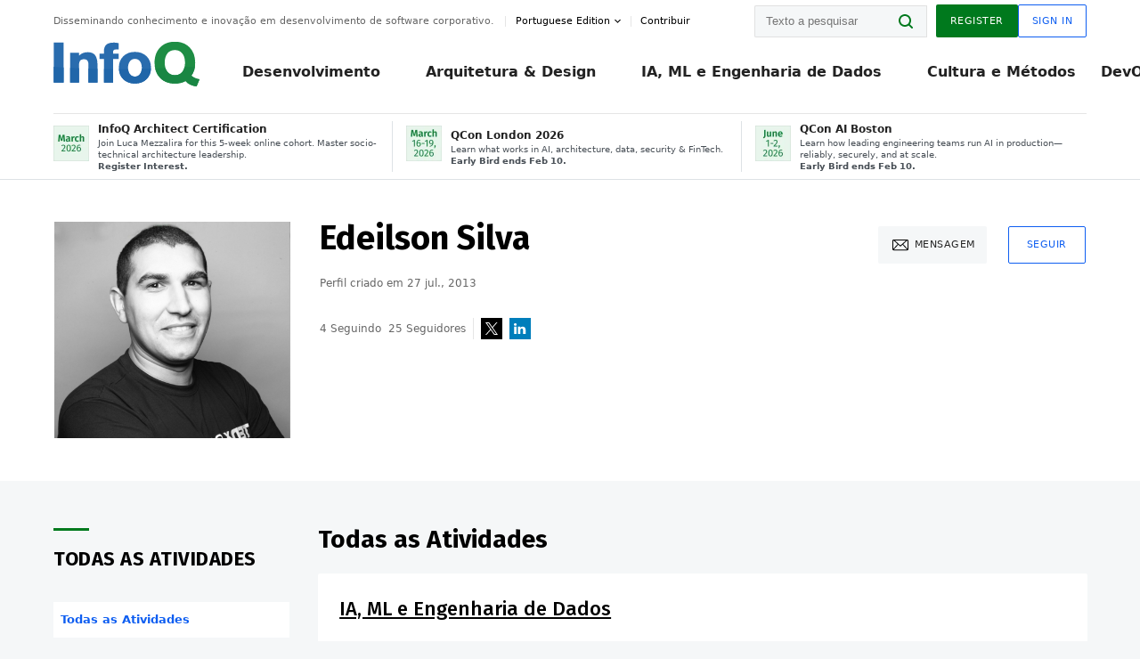

--- FILE ---
content_type: text/html;charset=utf-8
request_url: https://www.infoq.com/br/profile/Edeilson-Silva/
body_size: 24950
content:
<!DOCTYPE html>










<html lang="pt" xmlns="http://www.w3.org/1999/xhtml">
    <head>
        <!-- Google Optimize Anti-flicker snippet (recommended)  -->
        <style>.async-hide { opacity: 0 !important} </style>
        <style>.promo{background:#222528;position:fixed;z-index:1001!important;left:0;top:0;right:0;max-height:48px;min-height:48px;padding-top:0!important;padding-bottom:0!important}.promo,.promo p{-webkit-box-align:center;-ms-flex-align:center;align-items:center}.promo p{font-size:.8125rem;line-height:1rem;color:#fff;margin-bottom:0;margin-top:0;margin:0 auto;display:-webkit-box;display:-ms-flexbox;display:flex;font-weight:700}@media only screen and (max-width:650px){.promo p{font-size:.6875rem}}.promo span{overflow:hidden;display:-webkit-box;-webkit-line-clamp:3;-webkit-box-orient:vertical}.promo a{color:#fff!important;text-decoration:underline!important}.promo a.btn{background:#d0021b;padding:7px 20px;text-decoration:none!important;font-weight:700;margin-left:10px;margin-right:10px;white-space:nowrap;border-radius:5px}@media only screen and (max-width:650px){.promo a.btn{font-size:.6875rem;padding:7px 10px}}.promo.container{padding-top:8px;padding-bottom:8px}@media only screen and (min-width:1050px){.promo.container{padding-top:0;padding-bottom:0}}.promo .actions{-ms-flex-wrap:nowrap;flex-wrap:nowrap}.promo .actions__left{-ms-flex-preferred-size:100%;flex-basis:100%;-webkit-box-align:center;-ms-flex-align:center;align-items:center}.promo .actions__right{-ms-flex-preferred-size:40px;flex-basis:40px;margin-top:0;margin-bottom:0;-webkit-box-pack:end;-ms-flex-pack:end;justify-content:flex-end}.promo.hidden{display:none}.promo.show{display:-webkit-box!important;display:-ms-flexbox!important;display:flex!important}.promo.show .container__inner{-webkit-box-flex:1;-ms-flex:1;flex:1}.promo.fixed{position:fixed}.promo.show+header.header{margin-top:48px}.header{background:#fff;-webkit-box-shadow:0 1px 0 #dde2e5;box-shadow:0 1px 0 #dde2e5}.header .actions__left,.header__bottom__events{max-width:100%!important;margin:0}.header .header__events-all{margin:0;display:-webkit-box;display:-ms-flexbox;display:flex;position:relative}.header .header__events-all .header__event-slot{-webkit-box-flex:1;-ms-flex:1 100%;flex:1 100%;border-right:1px solid #dde2e5;margin-top:3px;margin-bottom:3px;padding-left:15px;text-align:left;display:-webkit-box;display:-ms-flexbox;display:flex;-webkit-box-align:center;-ms-flex-align:center;align-items:center;padding-right:5px;min-width:300px}.header .header__events-all .header__event-slot:hover{text-decoration:none!important}.header .header__events-all .header__event-slot img{min-width:40px;height:40px}.header .header__events-all .header__event-slot div{margin-left:10px}.header .header__events-all .header__event-slot span{font-weight:700!important;font-size:.75rem;margin-bottom:0!important;margin-top:0;display:block;line-height:1.125rem;text-align:left}.header .header__events-all .header__event-slot p{font-weight:400;font-size:.625rem;line-height:130%!important;color:#495057!important;margin:0}@media only screen and (min-width:1050px){.header .header__events-all .header__event-slot p{font-size:.625rem}}.header .header__events-all .header__event-slot:first-child{padding-left:0}.header .header__events-all .header__event-slot:last-child{padding-right:0;border-right:0}@media only screen and (min-width:1050px){.header__bottom,.header__middle,.header__top{position:relative;white-space:nowrap}}.header__top{padding:10px 0}@media only screen and (min-width:800px){.header__top{padding:5px 0}}.header__bottom{padding:5px 0;z-index:29;max-width:100%}.header__bottom a{font-size:.8125rem}.header__bottom .trending{margin-left:0;margin-right:0}.header__bottom .actions{-webkit-box-align:start;-ms-flex-align:start;align-items:flex-start}.header__bottom .actions__left{max-width:calc(100% + 8px)}@media only screen and (min-width:800px){.header__bottom .actions__left{max-width:calc(100% + 24px)}}.header__bottom .actions__right{-webkit-box-flex:1;-ms-flex:1 1 auto;flex:1 1 auto;display:none}@media only screen and (min-width:1050px){.header__bottom .actions__right{display:-webkit-box;display:-ms-flexbox;display:flex}}.header__middle{display:-webkit-box;display:-ms-flexbox;display:flex;-webkit-box-orient:horizontal;-webkit-box-direction:normal;-ms-flex-flow:row wrap;flex-flow:row wrap}@media only screen and (min-width:1050px){.header__middle{-ms-flex-wrap:nowrap;flex-wrap:nowrap}}.header__top .actions__left{-webkit-box-align:center;-ms-flex-align:center;align-items:center;-ms-flex-line-pack:center;align-content:center}@media only screen and (min-width:1050px){.header__top .actions__right{max-width:430px}}.no-style.header__nav li:nth-child(3){font-weight:700}.no-style.header__nav li:nth-child(3) a{color:#0e5ef1!important}.header__bottom__events::after{background:-webkit-gradient(linear,left top,right top,color-stop(0,rgba(255,255,255,0)),to(#fff));background:linear-gradient(90deg,rgba(255,255,255,0) 0,#fff 100%);content:'';position:absolute;height:60px;right:10px;width:25px}@media only screen and (min-width:1050px){.header__bottom__events::after{display:none}}.contribute-link{font-weight:400;font-size:.6875rem;color:#000!important;position:relative;padding-left:10px}.contribute-link:hover{color:#00791d!important;text-decoration:none!important}.contribute-link::before{content:'';width:1px;height:12px;position:absolute;top:50%;-webkit-transform:translateY(-50%);transform:translateY(-50%);background:rgba(0,0,0,.1);left:-1px}.my-0{margin-top:0!important;margin-bottom:0!important}.header__desc.my-0{margin-left:0}.header__bottom__events .actions__left{max-width:100%!important;overflow-x:scroll;-ms-overflow-style:none;scrollbar-width:none;display:block;scroll-behavior:smooth;min-width:100%}.header__bottom__events .actions__left::-webkit-scrollbar{display:none}.header__bottom__events .actions__left:-webkit-scrollbar-thumb{background:#fff}.logo{line-height:1rem}.header{position:relative;z-index:41;-webkit-user-select:none;-moz-user-select:none;-ms-user-select:none;user-select:none}.header .input:focus,.header input[type=password]:focus,.header input[type=text]:focus{border:1px solid #00791d}.header a:not(.button):not(.login__action):not(.active){text-decoration:none;color:#222}.header a:not(.button):not(.login__action):not(.active):hover{text-decoration:underline;color:#222}.header__items{display:none;-ms-flex-wrap:wrap;flex-wrap:wrap}@media only screen and (min-width:1050px){.header__items{display:-webkit-box;display:-ms-flexbox;display:flex;-webkit-box-orient:horizontal;-webkit-box-direction:normal;-ms-flex-direction:row;flex-direction:row}.header__items nav{position:relative;background:0 0;padding:0;left:0;top:0;line-height:inherit;display:block;-webkit-box-shadow:none;box-shadow:none;max-width:100%;max-height:80px}}.header__items>div{width:100%;margin-bottom:32px;display:-webkit-box;display:-ms-flexbox;display:flex;-webkit-box-orient:vertical;-webkit-box-direction:normal;-ms-flex-flow:column nowrap;flex-flow:column nowrap}@media only screen and (min-width:552px){.header__items>div:not(:nth-last-child(-n+2)){margin-bottom:32px}}@media only screen and (min-width:552px) and (max-width:1050px){.header__items>div{-webkit-box-flex:0;-ms-flex-positive:0;flex-grow:0;-ms-flex-negative:0;flex-shrink:0;-ms-flex-preferred-size:calc(99.7% * 1/2 - (32px - 32px * 1/2));flex-basis:calc(99.7% * 1/2 - (32px - 32px * 1/2));max-width:calc(99.7% * 1/2 - (32px - 32px * 1/2));width:calc(99.7% * 1/2 - (32px - 32px * 1/2))}.header__items>div:nth-child(1n){margin-right:32px;margin-left:0}.header__items>div:last-child{margin-right:0}.header__items>div:nth-child(2n){margin-right:0;margin-left:auto}}@media only screen and (min-width:800px) and (max-width:1050px){.header__items>div{-webkit-box-flex:0;-ms-flex-positive:0;flex-grow:0;-ms-flex-negative:0;flex-shrink:0;-ms-flex-preferred-size:calc(99.7% * 1/4 - (32px - 32px * 1/4));flex-basis:calc(99.7% * 1/4 - (32px - 32px * 1/4));max-width:calc(99.7% * 1/4 - (32px - 32px * 1/4));width:calc(99.7% * 1/4 - (32px - 32px * 1/4))}.header__items>div:nth-child(1n){margin-right:32px;margin-left:0}.header__items>div:last-child{margin-right:0}.header__items>div:nth-child(4n){margin-right:0;margin-left:auto}}@media only screen and (min-width:1050px){.header__items>div{margin-bottom:0!important;margin-right:0!important;-webkit-box-orient:horizontal;-webkit-box-direction:normal;-ms-flex-direction:row;flex-direction:row}}.header__items .language__switcher{display:none}.header__items .language__switcher .li-nav.active>a,.header__items .language__switcher>li.active>a{color:#fff!important}.header__items .language__switcher .li-nav.active>a:hover,.header__items .language__switcher>li.active>a:hover{color:#fff!important;background:#0e5ef1}.header__items .language__switcher .li-nav:hover>a,.header__items .language__switcher>li:hover>a{color:#fff}.header+main{display:block;min-height:210px;-webkit-transition:margin .15s ease;transition:margin .15s ease;margin-top:0!important}.header--hide .header+main{margin-top:50px}.header--hide .header__toggle{opacity:0;top:20px;visibility:hidden}.header--hide .header__logo{max-height:0}.header--hide .header__middle,.header--hide .header__top{max-height:0;overflow:hidden;padding-top:0;padding-bottom:0;border-color:transparent}.header--hide .header__bottom .vue-portal-target{top:3px;right:0;bottom:auto;left:auto;position:absolute}.header__middle,.header__top{-webkit-transition:all .15s ease;transition:all .15s ease}.header__middle{border-bottom:1px solid rgba(0,0,0,.1);z-index:33}.header__middle .vue-portal-target{width:100%}@media only screen and (min-width:1050px){.header__middle .vue-portal-target{display:none}}@media only screen and (min-width:1050px){.header__middle{line-height:5.75rem;text-align:left;padding:0;z-index:30}.header__middle .widget__heading{display:none}}.header__top>.actions__left{display:none}@media only screen and (min-width:1050px){.header__top>.actions__left{display:-webkit-box;display:-ms-flexbox;display:flex}}.header__top>.actions__right{-webkit-box-flex:1;-ms-flex-positive:1;flex-grow:1;margin-right:0;margin-top:0;margin-bottom:0;-webkit-box-pack:end;-ms-flex-pack:end;justify-content:flex-end}.header__top>.actions__right .dropdown__holder{width:calc(100vw - 16px);max-height:80vh}@media only screen and (min-width:600px){.header__top>.actions__right .dropdown__holder{width:auto}}.header__top>.actions__right>*{margin:0}.header__top>.actions__right .search{display:none}@media only screen and (min-width:1050px){.header__top>.actions__right>*{display:-webkit-box;display:-ms-flexbox;display:flex;white-space:nowrap}.header__top>.actions__right .search{display:block}}.header__top .user__login{display:block}.header__top .user__login>.button,.header__top .user__login>button{border-top-right-radius:0;border-bottom-right-radius:0}@media only screen and (min-width:1050px){.header__top{position:relative;right:auto;width:100%}}.header__logo{max-width:165px;position:absolute;top:8px;overflow:hidden;-webkit-transition:all .1s ease;transition:all .1s ease;z-index:32;line-height:2.25rem;height:36px;width:100px;margin-left:50px;-ms-flex-preferred-size:190px;flex-basis:190px}@media only screen and (min-width:800px){.header__logo{top:4px}}@media only screen and (min-width:1050px){.header__logo{position:relative;top:0;overflow:visible;margin-right:20px;margin-left:0;line-height:3.125rem;height:50px}.header__logo>*{width:165px}}@media only screen and (min-width:1280px){.header__logo{margin-right:30px}}.header__desc,.header__more>button{text-transform:capitalize;color:#666;letter-spacing:0;font-size:0;font-weight:400;line-height:1.5rem;vertical-align:top;font-smoothing:antialiased;font-family:-apple-system,BlinkMacSystemFont,"Segoe UI Variable","Segoe UI",system-ui,ui-sans-serif,Helvetica,Arial,sans-serif,"Apple Color Emoji","Segoe UI Emoji";-webkit-transition:font-size .15s ease-in-out;transition:font-size .15s ease-in-out}@media only screen and (min-width:1050px){.header__desc,.header__more>button{font-size:.6875rem}}.header__desc{display:-webkit-inline-box;display:-ms-inline-flexbox;display:inline-flex;position:relative;width:auto}.header__topics{white-space:nowrap;float:right;position:relative}.header__topics *{display:inline-block;vertical-align:top}.header__topics a{font-size:.8125rem}@media only screen and (min-width:1050px){.header__topics{float:none}}.header__more{display:-webkit-inline-box;display:-ms-inline-flexbox;display:inline-flex;vertical-align:top}.header__more:before{left:-12px}.header__more:after,.header__more:before{content:'';width:1px;height:12px;position:absolute;top:50%;-webkit-transform:translateY(-50%);transform:translateY(-50%);background:rgba(0,0,0,.1)}.header__more:after{right:-12px}.header__more:hover{cursor:pointer;color:rgba(0,0,0,.75)}.header__user{display:inline-block;vertical-align:top;white-space:nowrap;margin-left:8px}@media only screen and (min-width:1050px){.header__user{margin-left:0}}.header__user>div{display:inline-block;vertical-align:top}.header__user-nav a:not(.button){text-transform:uppercase;font-size:.75rem;font-weight:600}.header__user-nav a:not(.button):not(.active){opacity:.5}.header__user-nav a:not(.button):not(.active):hover{opacity:.75}.header__user-nav a:not(.button):hover{text-decoration:none}.header__user-nav a:not(.button).active{color:#222;cursor:default;text-decoration:none}.header__user-nav a:not(.button):before{margin-right:0}.header__user-nav a:not(.button):not(:last-child){margin-right:16px}@media only screen and (min-width:1050px){.header__user-nav a:not(.button):not(:last-child){margin-right:32px}}@media only screen and (min-width:1050px){.header__user-nav+.header__topics{margin-left:56px}}.header__search{display:none;vertical-align:top;margin-right:0}@media only screen and (min-width:1050px){.header__search{display:inline-block}}.header__search,.header__user{line-height:inherit}.header__nav{border-bottom:1px solid rgba(0,0,0,.1)}@media only screen and (min-width:800px){.header__nav{border-bottom:0}}.header__nav .button{margin-left:0}.header__nav .button__more{margin-right:20px}.header__nav .li-nav,.header__nav>li{-webkit-transition:all .15s ease;transition:all .15s ease}@media only screen and (min-width:1050px){.header__nav .li-nav,.header__nav>li{display:-webkit-inline-box;display:-ms-inline-flexbox;display:inline-flex;vertical-align:middle;position:static;border:none;min-height:65px}.header__nav .li-nav:hover.has--subnav .nav .li-nav,.header__nav .li-nav:hover.has--subnav .nav>li,.header__nav>li:hover.has--subnav .nav .li-nav,.header__nav>li:hover.has--subnav .nav>li{white-space:normal}.header__nav .li-nav:hover.has--subnav .nav__subnav,.header__nav>li:hover.has--subnav .nav__subnav{opacity:1;top:100%;visibility:visible;-webkit-transition-delay:.25s;transition-delay:.25s}.header__nav .li-nav:hover.has--subnav .nav__category,.header__nav>li:hover.has--subnav .nav__category{width:100%}.header__nav .li-nav:hover.has--subnav .nav__category:after,.header__nav .li-nav:hover.has--subnav .nav__category:before,.header__nav>li:hover.has--subnav .nav__category:after,.header__nav>li:hover.has--subnav .nav__category:before{-webkit-transition-delay:.25s;transition-delay:.25s;opacity:1}}@media only screen and (min-width:1080px){.header__nav .li-nav:not(:last-child),.header__nav>li:not(:last-child){margin-right:23px;margin-left:23px}}@media only screen and (min-width:1280px){.header__nav .li-nav:not(:last-child),.header__nav>li:not(:last-child){margin-right:23px;margin-left:23px}}@media only screen and (min-width:1338px){.header__nav .li-nav:not(:last-child),.header__nav>li:not(:last-child){margin-right:23px;margin-left:23px}}.header__nav .li-nav>a,.header__nav>li>a{font-size:.875rem;line-height:1.5rem;padding:12px 0;color:#000;display:inline-block;max-width:100%;position:relative;z-index:61;white-space:normal}@media only screen and (min-width:1050px){.header__nav .li-nav>a,.header__nav>li>a{padding:8px 0 0;font-weight:700}}.header__nav .li-nav>a:after,.header__nav .li-nav>a:before,.header__nav>li>a:after,.header__nav>li>a:before{content:'';position:absolute;bottom:-1px;left:50%;width:0;height:0;opacity:0;-webkit-transform:translateX(-50%);transform:translateX(-50%);border-style:solid;border-width:0 5px 5px 5px;-webkit-transition:opacity .15s ease-in-out;transition:opacity .15s ease-in-out;border-color:transparent transparent #fff transparent}.header__nav .li-nav>a:before,.header__nav>li>a:before{left:50%;bottom:0;border-width:0 6px 6px 6px;border-color:transparent transparent #f5f7f8 transparent}@media only screen and (min-width:1050px){.header__nav .li-nav>a,.header__nav>li>a{font-size:1rem}}@media only screen and (min-width:1800px){.header__nav .li-nav>a,.header__nav>li>a{font-size:1.125rem}}.header--open{overflow:hidden}@media only screen and (min-width:600px){.header--open{overflow:visible}}.header--open .content-items{max-height:215px;margin:12px 0 24px}.header--open .search{margin-top:16px;display:block}.header--open .header__toggle:before{z-index:10}.header--open .header__toggle>span:nth-child(1){top:50%;-webkit-transform:rotate(45deg);transform:rotate(45deg)}.header--open .header__toggle>span:nth-child(2){opacity:0}.header--open .header__toggle>span:nth-child(3){top:50%;-webkit-transform:rotate(-45deg);transform:rotate(-45deg)}.header--open .header__items,.header--open .header__items .language__switcher{display:-webkit-box;display:-ms-flexbox;display:flex}.header--open .header__top{z-index:100;position:absolute;left:0;right:8px;background:#fff}@media only screen and (min-width:800px){.header--open .header__top{right:20px}}.header--open .header__top .search{display:none}.header--open .header__logo{z-index:101}.header--open .header__middle{padding-top:60px}.header--open .header__bottom{display:none}.header--open .header__container{max-height:90vh;overflow-x:hidden;overflow-y:auto}@media only screen and (min-width:1050px){.header--open .header__container{overflow:visible}}.header .subnav{position:absolute;-webkit-box-shadow:0 5px 25px 1px rgba(0,0,0,.15);box-shadow:0 5px 25px 1px rgba(0,0,0,.15);background:#fff;visibility:hidden;line-height:1.75rem;max-width:100%;width:100%;left:0;opacity:0;overflow:hidden;border:1px solid #f5f7f8;border-radius:2px;-webkit-transition:all .15s ease-in-out;transition:all .15s ease-in-out;top:105%;z-index:60;display:-webkit-box;display:-ms-flexbox;display:flex;-webkit-box-orient:horizontal;-webkit-box-direction:normal;-ms-flex-flow:row nowrap;flex-flow:row nowrap;-webkit-box-align:stretch;-ms-flex-align:stretch;align-items:stretch}.header .subnav .subnav__categories{-webkit-box-flex:0;-ms-flex:0 1 280px;flex:0 1 280px;padding:24px 0;background:#f5f7f8;margin-right:0!important}.header .subnav .subnav__categories>li{display:block;font-size:.9375rem;padding:2px 48px 2px 24px}.header .subnav .subnav__categories>li a{display:block;font-weight:700}.header .subnav .subnav__categories>li:hover{background:#e1e1e1}.header .subnav .subnav__heading{margin-bottom:20px}.header .subnav .subnav__content{position:relative;-ms-flex-item-align:start;align-self:flex-start;padding:24px;display:-webkit-box;display:-ms-flexbox;display:flex;-webkit-box-orient:horizontal;-webkit-box-direction:normal;-ms-flex-flow:row wrap;flex-flow:row wrap}@media only screen and (min-width:1050px){.header .subnav .subnav__content{padding-left:32px;padding-right:32px;margin:0 auto;-webkit-box-flex:1;-ms-flex:1 1 600px;flex:1 1 600px}}.header .subnav .subnav__content .heading__container{-ms-flex-preferred-size:100%;flex-basis:100%}.header .subnav .subnav__content:before{content:'';position:absolute;left:0;top:0;bottom:-100%;width:1px;background:rgba(0,0,0,.1)}.languagesEdition .active{font-weight:700}.header__more.dropdown:after{content:'';display:inline-block;vertical-align:middle;-ms-flex-item-align:center;-ms-grid-row-align:center;align-self:center;background-repeat:no-repeat;background-position:center;margin-bottom:2px;width:7px;height:7px;-webkit-transition:-webkit-transform .15s ease;transition:-webkit-transform .15s ease;transition:transform .15s ease;transition:transform .15s ease,-webkit-transform .15s ease;background-color:#fff!important;background-size:contain}.header__more.dropdown button{color:#000!important;margin-right:-20px;padding-right:20px;z-index:1000}.header__more.dropdown .dropdown__holder{width:165px}.header__more.dropdown .dropdown__content{padding:13px;padding-top:5px;padding-bottom:5px}.header__more.dropdown .languagesEdition li{border-bottom:1px solid #e6e6e6}.header__more.dropdown .languagesEdition li:last-child{border:0}.logo__data{display:none;color:#666;font-size:.6875rem}@media only screen and (min-width:1050px){.logo__data{display:block;line-height:.8125rem}}.container{padding-left:12px;padding-right:12px;margin:0 auto;min-width:320px;-webkit-transition:padding .15s ease-in-out;transition:padding .15s ease-in-out}@media only screen and (min-width:600px){.container{padding-left:16px;padding-right:16px}}@media only screen and (min-width:800px){.container{padding-left:20px;padding-right:20px}}@media only screen and (min-width:1250px){.container{padding-left:60px;padding-right:60px}}@media only screen and (min-width:1400px){.container{padding-left:20px;padding-right:20px}}.container.white{background:#fff}.container__inner{max-width:1290px;margin:0 auto;-webkit-transition:max-width .15s ease-out;transition:max-width .15s ease-out}.search{display:block;position:relative;z-index:33;width:100%;max-width:100%;margin:0}.search:before{position:absolute;top:50%;right:24px;-webkit-transform:translateY(-50%);transform:translateY(-50%);margin-right:0;z-index:34}.search__bar{display:block;border-radius:2px;position:relative;z-index:33}.search__bar #search{margin-bottom:0;max-width:100%;background:#fff}.search__go{top:50%;right:0;bottom:0;left:auto;position:absolute;-webkit-transform:translateY(-50%);transform:translateY(-50%);z-index:32;-webkit-appearance:none;-moz-appearance:none;appearance:none;width:36px;height:36px;line-height:2.25rem;-webkit-box-shadow:none;box-shadow:none;display:block;background:0 0;border:0;font-size:0}@media only screen and (min-width:600px){.search__go{z-index:35}}.header #search,.search__go:hover{cursor:pointer}.header #search{height:36px;position:relative;max-width:100%;background-color:#f5f7f8!important}@media only screen and (min-width:600px){.header #search{font-size:.8125rem;min-width:165px;max-width:100%;opacity:1}}.header #search:hover{cursor:auto}@media only screen and (min-width:1050px){.header #search{margin-left:auto;border-top-right-radius:0;border-bottom-right-radius:0;border-right:0}.header #search:focus{min-width:215px}}.header #search:focus{cursor:auto}.header #search .field__desc{display:none}.header #searchForm{width:100%;margin-top:8px}.header #searchForm:before{right:8px}@media only screen and (min-width:600px){.header #searchForm{margin-top:16px}}@media only screen and (min-width:1050px){.header #searchForm{margin-top:0}}</style>
        <script>(function(a,s,y,n,c,h,i,d,e){s.className+=' '+y;h.start=1*new Date;
            h.end=i=function(){s.className=s.className.replace(RegExp(' ?'+y),'')};
            (a[n]=a[n]||[]).hide=h;setTimeout(function(){i();h.end=null},c);h.timeout=c;
        })(window,document.documentElement,'async-hide','dataLayer',4000,
                {'GTM-W9GJ5DL':true});</script>

        <script type="text/javascript">
            
            var loggedIn = false;
            if (loggedIn) {
                var userCountryId = '';
            }
        </script>
        






<script>
  window.dataLayer = window.dataLayer || [];
  function gtag(){dataLayer.push(arguments);}
  gtag('config', 'G-VMVPD4D2JY');

  //CookieControl tool recomendation
  // Call the default command before gtag.js or Tag Manager runs to
  // adjust how the tags operate when they run. Modify the defaults
  // per your business requirements and prior consent granted/denied, e.g.:
  gtag('consent', 'default', {
      'ad_storage': 'denied',
      'ad_user_data': 'denied',
      'ad_personalization': 'denied',
      'analytics_storage': 'denied'
  });

  if((typeof loggedIn != "undefined") && loggedIn){
      window.dataLayer.push({'logged_in': 'true'});
  } else {
      window.dataLayer.push({'logged_in': 'false'});
  }

  window.dataLayer.push({'show_queryz': ''});
</script>

<!-- Google Tag Manager -->
<script>
var gtmProfile="GTM-W9GJ5DL";
(function(w,d,s,l,i){w[l]=w[l]||[];w[l].push({'gtm.start':
new Date().getTime(),event:'gtm.js'});var f=d.getElementsByTagName(s)[0],
j=d.createElement(s),dl=l!='dataLayer'?'&l='+l:'';j.async=true;j.src=
'https://www.googletagmanager.com/gtm.js?id='+i+dl;f.parentNode.insertBefore(j,f);
})(window,document,'script','dataLayer', gtmProfile);</script>
<!-- End Google Tag Manager -->

        <title>
        
            Edeilson Silva InfoQ Perfil
        
         - InfoQ</title>
        <link rel="canonical" href="https://www.infoq.com/br/profile/Edeilson-Silva/"/>
        <link rel="alternate" href="https://www.infoq.com/br/profile/Edeilson-Silva/" hreflang="pt"/>
        












    
    
    
        
            
            <link rel="alternate" href="https://www.infoq.com/jp/profile/Edeilson-Silva/" hreflang="ja" />
        
    
        
    
        
            
            <link rel="alternate" href="https://www.infoq.com/fr/profile/Edeilson-Silva/" hreflang="fr" />
        
    
        
            
            <link rel="alternate" href="https://www.infoq.com/profile/Edeilson-Silva/" hreflang="en" />
        
    
    <link rel="alternate" href="https://www.infoq.com/profile/Edeilson-Silva/" hreflang="x-default" />


        
        





<meta http-equiv="pragma" content="no-cache" />
<meta http-equiv="cache-control" content="private,no-cache,no-store,must-revalidate" />
<meta http-equiv="expires" content="0" />
<meta http-equiv="content-type" content="text/html; charset=utf-8" />
<meta name="copyright" content="&copy; 2006 C4Media" />

<meta name="google-site-verification" content="0qInQx_1WYOeIIbxnh7DnXlw1XOxNgAYakO2k4GhNnY" />
<meta name="msapplication-TileColor" content="#ffffff"/>
<meta name="msapplication-TileImage" content="/styles/static/images/logo/logo.jpg"/>
<meta property="wb:webmaster" content="3eac1729a8bbe046" />
<meta content="width=device-width,initial-scale=1" name="viewport">
<meta http-equiv="X-UA-Compatible" content="IE=10, IE=edge">

        
        <link rel="stylesheet" type="text/css" media="screen" href="https://cdn.infoq.com/statics_s2_20260113082446/styles/style.css"/>
        <link rel="stylesheet" type="text/css" media="print" href="https://cdn.infoq.com/statics_s2_20260113082446/styles/print.css"/>
        <link rel="preload" type="text/css" href="https://cdn.infoq.com/statics_s2_20260113082446/styles/style_pt.css" as="style" onload="this.onload=null;this.rel='stylesheet'">
        <link rel="preload" href="https://cdn.infoq.com/statics_s2_20260113082446/styles/icons.css" as="style" onload="this.onload=null;this.rel='stylesheet'">
        <link rel="preload" type="text/css" media="screen" href="https://cdn.infoq.com/statics_s2_20260113082446/styles/style_extra.css" as="style" onload="this.onload=null;this.rel='stylesheet'">
        <noscript>
            <link rel="stylesheet" type="text/css" href="https://cdn.infoq.com/statics_s2_20260113082446/styles/style_pt.css"/>
            <link rel="stylesheet" href="https://cdn.infoq.com/statics_s2_20260113082446/styles/icons.css">
            <link rel="stylesheet" type="text/css" media="screen" href="https://cdn.infoq.com/statics_s2_20260113082446/styles/style_extra.css"/>
        </noscript>

        <link rel="stylesheet" type="text/css" href="https://cdn.infoq.com/statics_s2_20260113082446/styles/fonts/font.css"/>

        <link rel="shortcut icon" href="https://cdn.infoq.com/statics_s2_20260113082446/favicon.ico" type="image/x-icon" />
        <link rel="apple-touch-icon" href="https://cdn.infoq.com/statics_s2_20260113082446/apple-touch-icon.png"/>

        <script type="text/javascript">
        	var device='desktop';
            var InfoQConstants = {};
            InfoQConstants.language = 'pt';
            InfoQConstants.countryCode = '/br';
            
            InfoQConstants.pageUrl = (typeof window.location != 'undefined' && window.location && typeof window.location.href != 'undefined' && window.location.href) ? window.location.href : "URL_UNAVAILABLE";
            InfoQConstants.cet='HEtGeUSRbbuo6D0y';
            InfoQConstants.userDetectedCountryCode = '';
            InfoQConstants.bpadb = 'MsZHXkohYwYVaR9w0JSv';
        </script>

        <script type="text/javascript" src="https://cdn.infoq.com/statics_s2_20260113082446/scripts/combinedJs.min.js"></script>
        <script type="text/javascript">
            
                var JSi18n = JSi18n || {}; // define only if not already defined
                JSi18n.error='Erro';
                JSi18n.login_unverifiedAccount='Cadastro não encontrado';
                JSi18n.contentSummary_showPresentations_1='';
                JSi18n.contentSummary_showPresentations_2='';
                JSi18n.contentSummary_showPresentations_3='';
                JSi18n.contentSummary_showInterviews_1='';
                JSi18n.contentSummary_showInterviews_2='';
                JSi18n.contentSummary_showInterviews_3='';
                JSi18n.contentSummary_showMinibooks_1='';
                JSi18n.contentSummary_showMinibooks_2='';
                JSi18n.login_sendingRequest='Enviando…';
                JSi18n.bookmark_saved='<q>&nbsp;&nbsp;&nbsp;Gravado&nbsp;&nbsp;&nbsp;&nbsp;</q>';
                JSi18n.bookmark_error='<q style=color:black;>&nbsp;&nbsp;&nbsp;Erro&nbsp;&nbsp;&nbsp;&nbsp;</q>';
                JSi18n.categoryManagement_showpopup_viewAllLink_viewAllPrefix='Ver tudo sobre';
                JSi18n.categoryManagement_showpopup_viewAllLink_viewAllSuffix='';
                JSi18n.categoryManagement_showpopup_includeExcludeLink_Exclude='Excluir';
                JSi18n.categoryManagement_showpopup_includeExcludeLink_Include='Incluir';
                JSi18n.login_invalid_email='Forneça um email válido';
                JSi18n.login_email_not_found = 'Não encontramos usuário cadastrado com este email';
                JSi18n.content_datetime_format='dd MMM yyyy';

                // used by frontend
                JSi18n.FE = {
                    labels: {
                        follow: "Seguir",
                        followTopic: "Seguir Tópico",
                        unfollow: "Deixar de Seguir",
                        unfollowTopic: "Deixar de seguir",
                        following: "Seguindo",
                        followers: "Seguidores",
                        like: "Curtir",
                        liked: "Curti",
                        authors: "Pessoas",
                        users : "Usuários",
                        topics: "Tópicos",
                        hide: "Ocultar",
                        hidden: "%s está oculta(o) na página do seu perfil.",
                        undo: "Desfazer",
                        showLess: "Mostrar menos",
                        showMore: "Mostrar mais",
                        moreAuthors: "Mais %s",
                        bookmarked: "Content Bookmarked",
                        unbookmarked: "Content Unbookmarked",
                        characterLimit: "Caracter(es) restante(s)"
                    }
                }
            


            
            
                var usersInPage = JSON.parse('[{\"id\":\"3498125\",\"ref\":\"author-Rafael-Sakurai\",\"url\":\"\/br\/profile\/Rafael-Sakurai\",\"followedByCurrentUser\":false,\"minibio\":\"\",\"name\":\"Rafael Sakurai\",\"bio\":\"\",\"followers\":117,\"imgSrc\":\"https:\/\/cdn.infoq.com\/statics_s2_20260113082446\/images\/profiles\/KHXvnjrUxiqc1IPUF4Wlx2gdDDjFI591.jpg\"},{\"id\":\"88524769\",\"ref\":\"author-Talles-Lasmar\",\"url\":\"\/br\/profile\/Talles-Lasmar\",\"followedByCurrentUser\":false,\"minibio\":\"\",\"name\":\"Talles Lasmar\",\"bio\":\"\",\"followers\":82,\"imgSrc\":\"https:\/\/cdn.infoq.com\/statics_s2_20260113082446\/images\/profiles\/ZjQm2Olmusq6DfcwLmHtERmwHUKiJymB.jpg\"},{\"id\":\"3041582\",\"ref\":\"author-Diogo-Carleto\",\"url\":\"\/br\/profile\/Diogo-Carleto\",\"followedByCurrentUser\":false,\"minibio\":\"Technical Leader\/Software Architect\",\"name\":\"Diogo Carleto\",\"bio\":\"\",\"followers\":157,\"imgSrc\":\"https:\/\/cdn.infoq.com\/statics_s2_20260113082446\/images\/profiles\/DFEGEnaFvbJbmxc9DbfrI4HKhiz1wkw5.jpg\"},{\"id\":\"30499196\",\"ref\":\"author-Roberto-Pepato\",\"url\":\"\/br\/profile\/Roberto-Pepato\",\"followedByCurrentUser\":false,\"minibio\":\"\",\"name\":\"Roberto Pepato\",\"bio\":\"\",\"followers\":91,\"imgSrc\":\"https:\/\/cdn.infoq.com\/statics_s2_20260113082446\/images\/profiles\/1T1VQV3Hg7lzbftzF2hX9KONSVG8dmxV.jpg\"},{\"id\":\"78797084\",\"ref\":\"author-Luis-Cesar-Barreto\",\"url\":\"\/br\/profile\/Luis-Cesar-Barreto\",\"followedByCurrentUser\":false,\"minibio\":\"\",\"name\":\"Luis Cesar Barreto\",\"bio\":\"\",\"followers\":80,\"imgSrc\":\"\"},{\"id\":\"5682329\",\"ref\":\"author-Marcelo-Costa\",\"url\":\"\/br\/profile\/Marcelo-Costa\",\"followedByCurrentUser\":false,\"minibio\":\"Marcelo Costa is a Solutions Architect and Leader\",\"name\":\"Marcelo Costa\",\"bio\":\"\",\"followers\":214,\"imgSrc\":\"https:\/\/cdn.infoq.com\/statics_s2_20260113082446\/images\/profiles\/9eESGfLdnUVwMyVSuOYpObkyhW4FWwJo.jpg\"}]');
            

            
            
                var topicsInPage = JSON.parse('[{\"name\":\"IA, ML e Engenharia de Dados\",\"id\":\"16692\",\"url\":\"\/br\/ai-ml-data-eng\",\"followers\":1496,\"followedByCurrentUser\":false},{\"name\":\"Desenvolvimento\",\"id\":\"6825\",\"url\":\"\/br\/development\",\"followers\":339,\"followedByCurrentUser\":false},{\"name\":\"Arquitetura e Design\",\"id\":\"6826\",\"url\":\"\/br\/architecture-design\",\"followers\":513,\"followedByCurrentUser\":false},{\"name\":\"DevOps\",\"id\":\"6859\",\"url\":\"\/br\/Devops\",\"followers\":1617,\"followedByCurrentUser\":false},{\"name\":\"Cultura e M\u00E9todos\",\"id\":\"6827\",\"url\":\"\/br\/culture-methods\",\"followers\":1460,\"followedByCurrentUser\":false},{\"name\":\"Microservices\",\"id\":\"15884\",\"url\":\"\/br\/microservices\",\"followers\":1688,\"followedByCurrentUser\":false},{\"name\":\"Java\",\"id\":\"4686\",\"url\":\"\/br\/java\",\"followers\":1281,\"followedByCurrentUser\":false},{\"name\":\"QCon S\u00E3o Paulo\",\"id\":\"6095\",\"url\":\"\/br\/qcon_sp\",\"followers\":684,\"followedByCurrentUser\":false}]');
            

            var userContentLikesInPage = [];
            var userCommentsLikesInPage = [];


            var currentUserId = -155926079;
        </script>
        

        
        <meta http-equiv="Content-Type" content="text/html; charset=UTF-8">
        
        <meta property="og:title" content="Todos os conteúdos por Edeilson Silva no InfoQ Brasil"/>
              
            
            <meta property="og:image" content="/images/profiles/l2OqbaoIFmhsZJ2pZa9P8n29T14w5bym.jpg"/>
	    
        







<script type="text/javascript">

    
    InfoQConstants.pageSizes={};
    InfoQConstants.pageSizes.all = 10;
    InfoQConstants.pageSizes.fu = 10;
    InfoQConstants.pageSizes.f = 10;
    InfoQConstants.pageSizes.ft = 10;
    InfoQConstants.pageSizes.lc = 10;
    InfoQConstants.pageSizes.cmo = 0;
    InfoQConstants.pageSizes.cml = 0;
    
    InfoQConstants.pageSizes.news = 10;
    InfoQConstants.pageSizes.articles = 10;
    InfoQConstants.pageSizes.presentations = 10;
    InfoQConstants.pageSizes.interviews = 10;
    InfoQConstants.pageSizes.research = 10;
    InfoQConstants.pageSizes.minibooks = 10;
    InfoQConstants.pageSizes.podcasts = 10;
    InfoQConstants.pageSizes.reviewed = 10;
    

    
    JSi18n.FE.labels.reviews='Revisões';
    JSi18n.FE.labels.articles='Artigos';
    JSi18n.FE.labels.news='Notícias';
    JSi18n.FE.labels.presentations='Apresentações';
    JSi18n.FE.labels.interviews='Entrevistas';
    JSi18n.FE.labels.podcasts='Podcasts';
    JSi18n.FE.labels.reviewed='Revisado';
    JSi18n.FE.labels.research='Pesquisas';
    JSi18n.FE.labels.authored='Publicado';
    JSi18n.FE.labels.allActivity='Todas as Atividades';
    JSi18n.FE.labels.myActivity='Minhas Atividades';
    JSi18n.FE.labels.likes="Curtidas";
    JSi18n.FE.labels.people='Pessoas';
    JSi18n.FE.labels.minibooks='Livros';
    InfoQConstants.userToken = 'l2OqbaoIFmhsZJ2pZa9P8n29T14w5bym';

    
    InfoQConstants.uidToShow =62856175;

    

</script>


    
        
        
			<link rel="image_src" href="https://cdn.infoq.com/statics_s2_20260113082446/styles/static/images/logo/logo-big.jpg" />
			<meta property="og:image" content="https://cdn.infoq.com/statics_s2_20260113082446/styles/static/images/logo/logo-big.jpg"/>
		
        
        <script type="text/javascript" src="https://cdn.infoq.com/statics_s2_20260113082446/scripts/infoq.js"></script>

        <script type="text/javascript">
           document.addEventListener('DOMContentLoaded', function() {
               if (!window || !window.infoq) return
               infoq.init()
           })
       </script>

       <script defer data-domain="infoq.com" src="https://plausible.io/js/script.file-downloads.hash.outbound-links.pageview-props.tagged-events.js"></script>
       <script>window.plausible = window.plausible || function() { (window.plausible.q = window.plausible.q || []).push(arguments) }</script>

    </head>

    <body >
        






<!-- Google Tag Manager (noscript) -->
<noscript><iframe src="https://www.googletagmanager.com/ns.html?id=GTM-W9GJ5DL"
height="0" width="0" style="display:none;visibility:hidden"></iframe></noscript>
<!-- End Google Tag Manager (noscript) -->
        
            <div class="intbt">
                <a href="/int/bt/" title="bt">BT</a>
            </div>
        

        






<script type="text/javascript">
    var allCountries = [{"id":3,"name":"Afghanistan"},{"id":244,"name":"Åland"},{"id":6,"name":"Albania"},{"id":61,"name":"Algeria"},{"id":13,"name":"American Samoa"},{"id":1,"name":"Andorra"},{"id":9,"name":"Angola"},{"id":5,"name":"Anguilla"},{"id":11,"name":"Antarctica"},{"id":4,"name":"Antigua and Barbuda"},{"id":12,"name":"Argentina"},{"id":7,"name":"Armenia"},{"id":16,"name":"Aruba"},{"id":15,"name":"Australia"},{"id":14,"name":"Austria"},{"id":17,"name":"Azerbaijan"},{"id":31,"name":"Bahamas"},{"id":24,"name":"Bahrain"},{"id":20,"name":"Bangladesh"},{"id":19,"name":"Barbados"},{"id":35,"name":"Belarus"},{"id":21,"name":"Belgium"},{"id":36,"name":"Belize"},{"id":26,"name":"Benin"},{"id":27,"name":"Bermuda"},{"id":32,"name":"Bhutan"},{"id":29,"name":"Bolivia"},{"id":254,"name":"Bonaire, Sint Eustatius, and Saba"},{"id":18,"name":"Bosnia and Herzegovina"},{"id":34,"name":"Botswana"},{"id":33,"name":"Bouvet Island"},{"id":30,"name":"Brazil"},{"id":104,"name":"British Indian Ocean Territory"},{"id":28,"name":"Brunei Darussalam"},{"id":23,"name":"Bulgaria"},{"id":22,"name":"Burkina Faso"},{"id":25,"name":"Burundi"},{"id":114,"name":"Cambodia"},{"id":46,"name":"Cameroon"},{"id":37,"name":"Canada"},{"id":52,"name":"Cape Verde"},{"id":121,"name":"Cayman Islands"},{"id":40,"name":"Central African Republic"},{"id":207,"name":"Chad"},{"id":45,"name":"Chile"},{"id":47,"name":"China"},{"id":53,"name":"Christmas Island"},{"id":38,"name":"Cocos (Keeling) Islands"},{"id":48,"name":"Colombia"},{"id":116,"name":"Comoros"},{"id":39,"name":"Congo (Democratic Republic)"},{"id":41,"name":"Congo (People\u0027s Republic)"},{"id":44,"name":"Cook Islands"},{"id":49,"name":"Costa Rica"},{"id":43,"name":"Cote D\u0027Ivoire"},{"id":97,"name":"Croatia"},{"id":51,"name":"Cuba"},{"id":253,"name":"Curaçao"},{"id":54,"name":"Cyprus"},{"id":55,"name":"Czech Republic"},{"id":58,"name":"Denmark"},{"id":57,"name":"Djibouti"},{"id":59,"name":"Dominica"},{"id":60,"name":"Dominican Republic"},{"id":213,"name":"East Timor"},{"id":62,"name":"Ecuador"},{"id":64,"name":"Egypt"},{"id":203,"name":"El Salvador"},{"id":87,"name":"Equatorial Guinea"},{"id":66,"name":"Eritrea"},{"id":63,"name":"Estonia"},{"id":68,"name":"Ethiopia"},{"id":72,"name":"Falkland Islands (Malvinas)"},{"id":74,"name":"Faroe Islands"},{"id":71,"name":"Fiji"},{"id":70,"name":"Finland"},{"id":75,"name":"France"},{"id":80,"name":"French Guiana"},{"id":170,"name":"French Polynesia"},{"id":208,"name":"French Southern Territories"},{"id":76,"name":"Gabon"},{"id":84,"name":"Gambia"},{"id":79,"name":"Georgia"},{"id":56,"name":"Germany"},{"id":81,"name":"Ghana"},{"id":82,"name":"Gibraltar"},{"id":88,"name":"Greece"},{"id":83,"name":"Greenland"},{"id":78,"name":"Grenada"},{"id":86,"name":"Guadeloupe"},{"id":91,"name":"Guam"},{"id":90,"name":"Guatemala"},{"id":249,"name":"Guernsey"},{"id":85,"name":"Guinea"},{"id":92,"name":"Guinea-Bissau"},{"id":93,"name":"Guyana"},{"id":98,"name":"Haiti"},{"id":95,"name":"Heard Island and McDonald Islands"},{"id":96,"name":"Honduras"},{"id":94,"name":"Hong Kong"},{"id":99,"name":"Hungary"},{"id":107,"name":"Iceland"},{"id":103,"name":"India"},{"id":100,"name":"Indonesia"},{"id":106,"name":"Iran"},{"id":105,"name":"Iraq"},{"id":101,"name":"Ireland"},{"id":245,"name":"Isle of Man"},{"id":102,"name":"Israel"},{"id":108,"name":"Italy"},{"id":109,"name":"Jamaica"},{"id":111,"name":"Japan"},{"id":250,"name":"Jersey"},{"id":110,"name":"Jordan"},{"id":122,"name":"Kazakhstan"},{"id":112,"name":"Kenya"},{"id":115,"name":"Kiribati"},{"id":243,"name":"Kosovo"},{"id":120,"name":"Kuwait"},{"id":113,"name":"Kyrgyzstan"},{"id":123,"name":"Laos"},{"id":132,"name":"Latvia"},{"id":124,"name":"Lebanon"},{"id":129,"name":"Lesotho"},{"id":128,"name":"Liberia"},{"id":133,"name":"Libya"},{"id":126,"name":"Liechtenstein"},{"id":130,"name":"Lithuania"},{"id":131,"name":"Luxembourg"},{"id":143,"name":"Macau"},{"id":139,"name":"Macedonia"},{"id":137,"name":"Madagascar"},{"id":151,"name":"Malawi"},{"id":153,"name":"Malaysia"},{"id":150,"name":"Maldives"},{"id":140,"name":"Mali"},{"id":148,"name":"Malta"},{"id":138,"name":"Marshall Islands"},{"id":145,"name":"Martinique"},{"id":146,"name":"Mauritania"},{"id":149,"name":"Mauritius"},{"id":238,"name":"Mayotte"},{"id":152,"name":"Mexico"},{"id":73,"name":"Micronesia"},{"id":136,"name":"Moldova"},{"id":135,"name":"Monaco"},{"id":142,"name":"Mongolia"},{"id":246,"name":"Montenegro"},{"id":147,"name":"Montserrat"},{"id":134,"name":"Morocco"},{"id":154,"name":"Mozambique"},{"id":141,"name":"Myanmar"},{"id":155,"name":"Namibia"},{"id":164,"name":"Nauru"},{"id":163,"name":"Nepal"},{"id":161,"name":"Netherlands"},{"id":8,"name":"Netherlands Antilles"},{"id":156,"name":"New Caledonia"},{"id":166,"name":"New Zealand"},{"id":160,"name":"Nicaragua"},{"id":157,"name":"Niger"},{"id":159,"name":"Nigeria"},{"id":165,"name":"Niue"},{"id":158,"name":"Norfolk Island"},{"id":118,"name":"North Korea"},{"id":144,"name":"Northern Mariana Islands"},{"id":162,"name":"Norway"},{"id":167,"name":"Oman"},{"id":173,"name":"Pakistan"},{"id":180,"name":"Palau"},{"id":178,"name":"Palestinian Territory"},{"id":168,"name":"Panama"},{"id":171,"name":"Papua New Guinea"},{"id":181,"name":"Paraguay"},{"id":169,"name":"Peru"},{"id":172,"name":"Philippines"},{"id":176,"name":"Pitcairn"},{"id":174,"name":"Poland"},{"id":179,"name":"Portugal"},{"id":177,"name":"Puerto Rico"},{"id":182,"name":"Qatar"},{"id":183,"name":"Reunion"},{"id":184,"name":"Romania"},{"id":185,"name":"Russian Federation"},{"id":186,"name":"Rwanda"},{"id":193,"name":"Saint Helena"},{"id":117,"name":"Saint Kitts and Nevis"},{"id":125,"name":"Saint Lucia"},{"id":251,"name":"Saint Martin"},{"id":175,"name":"Saint Pierre and Miquelon"},{"id":229,"name":"Saint Vincent and the Grenadines"},{"id":247,"name":"Saint-Barthélemy"},{"id":236,"name":"Samoa"},{"id":198,"name":"San Marino"},{"id":202,"name":"Sao Tome and Principe"},{"id":187,"name":"Saudi Arabia"},{"id":199,"name":"Senegal"},{"id":248,"name":"Serbia"},{"id":189,"name":"Seychelles"},{"id":197,"name":"Sierra Leone"},{"id":192,"name":"Singapore"},{"id":252,"name":"Sint Maarten"},{"id":196,"name":"Slovakia"},{"id":194,"name":"Slovenia"},{"id":188,"name":"Solomon Islands"},{"id":200,"name":"Somalia"},{"id":239,"name":"South Africa"},{"id":89,"name":"South Georgia and the South Sandwich Islands"},{"id":119,"name":"South Korea"},{"id":255,"name":"South Sudan"},{"id":67,"name":"Spain"},{"id":127,"name":"Sri Lanka"},{"id":190,"name":"Sudan"},{"id":201,"name":"Suriname"},{"id":195,"name":"Svalbard and Jan Mayen"},{"id":205,"name":"Swaziland"},{"id":191,"name":"Sweden"},{"id":42,"name":"Switzerland"},{"id":204,"name":"Syria"},{"id":220,"name":"Taiwan"},{"id":211,"name":"Tajikistan"},{"id":221,"name":"Tanzania"},{"id":210,"name":"Thailand"},{"id":209,"name":"Togo"},{"id":212,"name":"Tokelau"},{"id":216,"name":"Tonga"},{"id":218,"name":"Trinidad and Tobago"},{"id":215,"name":"Tunisia"},{"id":217,"name":"Turkey"},{"id":214,"name":"Turkmenistan"},{"id":206,"name":"Turks and Caicos Islands"},{"id":219,"name":"Tuvalu"},{"id":223,"name":"Uganda"},{"id":222,"name":"Ukraine"},{"id":2,"name":"United Arab Emirates"},{"id":77,"name":"United Kingdom"},{"id":224,"name":"United States Minor Outlying Islands"},{"id":226,"name":"Uruguay"},{"id":225,"name":"USA"},{"id":227,"name":"Uzbekistan"},{"id":234,"name":"Vanuatu"},{"id":228,"name":"Vatican City (Holy See)"},{"id":230,"name":"Venezuela"},{"id":233,"name":"Vietnam"},{"id":231,"name":"Virgin Islands (British)"},{"id":232,"name":"Virgin Islands (U.S.)"},{"id":235,"name":"Wallis and Futuna"},{"id":65,"name":"Western Sahara"},{"id":237,"name":"Yemen"},{"id":241,"name":"Zaire"},{"id":240,"name":"Zambia"},{"id":242,"name":"Zimbabwe"}];
    var gdprCountriesIds = [196,194,191,184,179,174,161,148,132,131,130,108,101,99,97,88,77,75,70,67,63,58,56,55,54,37,23,21,14];
</script>

        








        







 


        
        <div class="infoq" id="infoq">
            
                <!--	#######		SITE START	#########	 -->
                













    









<header class="header">
    <button aria-label="Toggle Navigation" tabindex="0" class="burger header__toggle button">Toggle Navigation <span></span><span></span><span></span></button>
    <div class="header__container container">
        <div class="container__inner">
            <div data-nosnippet class="actions header__top">
                <div class="actions__left">
                    <p class="header__desc my-0">
                        Disseminando conhecimento e inovação em desenvolvimento de software corporativo.
                    </p>
                    <div class="button__dropdown dropdown header__more my-0 dropdown__center">
                        







<button aria-label="English edition" class="button button__unstyled button__small">Portuguese edition </button>
<div class="dropdown__holder">
	<!---->
	<div class="dropdown__content">
		<ul class="no-style dropdown__nav languagesEdition">
			<li><a href="/">English edition</a></li>
			<li><a href="https://www.infoq.cn">Chinese edition</a></li>
			<li><a href="/jp/">Japanese edition</a></li>
			<li><a href="/fr/">French edition</a></li>
			<li class="active"><a href="#" onclick="return false;">Portuguese edition</a></li>
		</ul>
	</div>
	<!---->
</div>
                    </div>
                    <a class="my-0 contribute-link" role="button" href="/br/write-for-infoq/" title="Contribuir">
                        Contribuir
                    </a>
                </div>
                <div class="actions__right">
                    <div>
                        <form id="searchForm" name="search-form" action="/br/search.action" enctype="multipart/form-data" class="search icon__search icon icon__green">
                            <div class="field search__bar input__text input__no-label input__small">
                                <label for="search" class="label field__label">Texto a pesquisar</label>
                                <input name="queryString" type="text" id="search" value="" placeholder="Texto a pesquisar" class="input field__input">
                                <input type="hidden" name="page" value="1"/>
                                <input type="hidden" size="15" name="searchOrder">
                            </div>
                            <input value="Texto a pesquisar" type="submit" class="search__go">
                        </form>
                    </div>
                    








	<div class="action_button__group">
		<a href="/br/reginit.action?" onclick="return UserActions_Login.addLoginInfo(this);" class="button button__green button__small">Register</a>
		<a href="/br/social/keycloakLogin.action?fl=login"  onclick="return UserActions_Login.addLoginInfo(this);" class="button button__small button__outline">Sign in</a>
	</div>
	
	<div class="modal_auth_required">
		<div class="modal_auth_required__actions">
			<h2 class="h2">Unlock the full InfoQ experience</h2>
			<p>Unlock the full InfoQ experience by logging in! Stay updated with your favorite authors and topics, engage with content, and download exclusive resources.</p>
			<a href="/br/social/keycloakLogin.action?fl=login"  onclick="return UserActions_Login.addLoginInfo(this);" class="button button__has-transition">Login</a>
			<div class="separator"><span>or</span></div>
			<h3 class="h3">Não tem uma conta no InfoQ?</h3>
			<a href="/br/reginit.action?" onclick="return UserActions_Login.addLoginInfo(this);" class="button__outline button__has-transition">Cadastre-se agora!</a>
		</div>
		<div class="modal_auth_required__content">
			<ul class="newsletter__features">
				<li><strong>Siga seus tópicos e editores favoritos</strong>Acompanhe e seja notificados sobre as mais importantes novidades do mundo do desenvolvimento de software.</li>
				<li><strong>Mais interação, mais personalização</strong>Crie seu próprio feed de novidades escolhendo os tópicos e pessoas que você gostaria de acompanhar.</li>
				<li><strong>Fique por dentro das novidades!</strong>Configure as notificações e acompanhe as novidades relacionada a tópicos, conteúdos e pessoas de seu interesse</li>
			</ul>
		</div>
		<form id="login-form" data-vv-scope="login" class="login__form form" action="#" data-gtm-form-interact-id="0">
			<input type="hidden" id="loginWidgetOrigin" name="loginWidgetOrigin" value="mainLogin">
			<input type="hidden" name="fromP13N" id="isP13n" value="">
			<input type="hidden" name="fromP13NId" id="p13n-id" value="">
			<input type="hidden" name="fromP13NType" id="p13n-type" value="">
		</form>
	</div>


                    
                </div>
            </div>
            <div class="header__middle">
                <div class="logo header__logo">
                    <a href="/br/"  class="logo__symbol active">
                        Logo - Back to homepage
                    </a>
                </div>
                
                <div class="content-items">
                    <a href="/br/news/" class="icon icon__news">Notícias</a>
                    <a href="/br/articles/" class="icon icon__articles">Artigos</a>
                    <a href="/br/presentations/" class="icon icon__presentations">Apresentações</a>
                    <a href="/br/podcasts/" class="icon icon__podcasts">Podcasts</a>
                    <a href="/br/minibooks/" class="icon icon__guides">Livros</a>
                </div>
                <div class="header__items columns">

                    
                        
                        
                        
                        
                        
                        
                    







<div>
    <h3 class="widget__heading">Tópicos</h3>
    <nav class="nav header__nav topics" data-trk-ref="header_personas">
        <div class="has--subnav li-nav">
            <a href="/br/development/" title="Desenvolvimento" class="nav__category">Desenvolvimento</a>
            <div class="nav__subnav subnav">
                <ul class="subnav__categories no-style">
                    <li><a href="/br/java/" title="Java">Java</a></li>
                    <li><a href="/br/clojure/" title="Clojure">Clojure</a></li>
                    <li><a href="/br/scala/" title="Scala">Scala</a></li>
                    <li><a href="/br/dotnet/" title=".Net">.Net</a></li>
                    <li><a href="/br/mobile/" title="Mobile">Mobile</a></li>
                    <li><a href="/br/android/" title="Android">Android</a></li>
                    <li><a href="/br/ios/" title="iOS">iOS</a></li>
                    <li><a href="/br/iot/" title="Internet das Coisas">Internet das Coisas</a></li>
                    <li><a href="/br/HTML5Topic/" title="HTML 5">HTML 5</a></li>
                    <li><a href="/br/javascript/" title="JavaScript">JavaScript</a></li>
                    <li><a href="/br/fp/" title="Programação Funcional">Programação Funcional</a></li>
                    <li><a href="/br/webapi/" title="Web API">Web API</a></li>
                </ul>
                <div class="subnav__content" data-id="6825">
                    









<div class="heading__container actions">
    <div class="actions__left">
        <h3 class="heading section__heading">Destaques de:  Desenvolvimento</h3>
    </div>
</div>
<ul data-size="large" data-horizontal="true" data-tax="" taxonomy="articles" class="cards no-style">
    <li>
        <div class="card__content">
            <div class="card__data">
                <h4 class="card__title">
                    <a href="/br/articles/crank-frontend-framework-asynchronous-rendering">Crank, o novo framework frontend com renderiza&ccedil;&atilde;o ass&iacute;ncrona integrada - Bate papo com Brian Kim</a>
                </h4>
                <p class="card__excerpt">Brian Kim apresenta o Crank.js, um novo framework de frontend com renderiza&#xE7;&#xE3;o ass&#xED;ncrona integrada. Ele orquestra as tarefas e a renderiza&#xE7;&#xE3;o das aplica&#xE7;&#xF5;es frontend com geradores ass&#xED;ncronos padr&#xE3;o. Idealizado para ser apenas em JavaScript, reduzir a curva de aprendizado para escrever uma aplica&#xE7;&#xE3;o frontend e eliminar a utiliza&#xE7;&#xE3;o de recursos ass&#xED;ncronos propriet&#xE1;rios.</p>
                <div class="card__footer"></div>
            </div>
            
                <a href="/br/articles/crank-frontend-framework-asynchronous-rendering" class="card__header">
                    <img loading="lazy" alt="Crank, o novo framework frontend com renderiza&ccedil;&atilde;o ass&iacute;ncrona integrada - Bate papo com Brian Kim" src="https://imgopt.infoq.com/fit-in/100x100/filters:quality(80)/articles/crank-frontend-framework-asynchronous-rendering/pt/smallimage/crank-frontend-framework-asynchronous-rendering-s-1591387788966.jpeg" class="card__image"/>
                </a>
            
        </div>
    </li>
</ul>


    
    

<a href="/br/development/" class="button__more button button__large button__arrow arrow__right">Ver todos de  development</a>

                </div>
            </div>
        </div>
        <div class="has--subnav li-nav">
            <a href="/br/architecture-design/" title="Architecture &amp; Design" class="nav__category">Arquitetura &amp; Design</a>
            <div class="nav__subnav subnav">
                <ul class="subnav__categories no-style">
                    <li><a href="/br/architecture/" title="Arquitetura">Arquitetura</a></li>
                    <li><a href="/br/enterprise-architecture/" title="Arquitetura Corporativa">Arquitetura Corporativa</a></li>
                    <li><a href="/br/performance-scalability/" title="Performance &amp; Escalabilidade">Performance &amp; Escalabilidade</a></li>
                    <li><a href="/br/design/" title="Design">Design</a></li>
                    <li><a href="/br/microservices/" title="Microservices">Microservices</a></li>
                    <li><a href="/br/DesignPattern/" title="Design Pattern">Design Pattern</a></li>
                    <li><a href="/br/Security/" title="Segurança">Segurança</a></li>
                </ul>
                <div class="subnav__content" data-id="6826">
                    









<div class="heading__container actions">
    <div class="actions__left">
        <h3 class="heading section__heading">Destaques de:  Arquitetura e Design</h3>
    </div>
</div>
<ul data-size="large" data-horizontal="true" data-tax="" taxonomy="articles" class="cards no-style">
    <li>
        <div class="card__content">
            <div class="card__data">
                <h4 class="card__title">
                    <a href="/br/articles/real-time-api-kafka">APIs em tempo real no contexto do Apache Kafka</a>
                </h4>
                <p class="card__excerpt">Os eventos oferecem uma abordagem no estilo Goldilocks, na qual APIs em tempo real podem ser usadas como base para aplica&#xE7;&#xF5;es garantindo flexibilidade e alto desempenho, com baixo acoplamento, por&#xE9;m, eficiente. O Apache Kafka oferece uma plataforma escalon&#xE1;vel de streaming de eventos na qual podemos construir aplica&#xE7;&#xF5;es em torno deste poderoso conceito de eventos.</p>
                <div class="card__footer"></div>
            </div>
            
                <a href="/br/articles/real-time-api-kafka" class="card__header">
                    <img loading="lazy" alt="APIs em tempo real no contexto do Apache Kafka" src="https://imgopt.infoq.com/fit-in/100x100/filters:quality(80)/articles/real-time-api-kafka/pt/smallimage/real-time-api-kafka-s-1602600487985.jpeg" class="card__image"/>
                </a>
            
        </div>
    </li>
</ul>


    
    

<a href="/br/architecture-design/" class="button__more button button__large button__arrow arrow__right">Ver todos de  architecture-design</a>

                </div>
            </div>
        </div>
        <div class="has--subnav li-nav">
            <a href="/br/ai-ml-data-eng/" title="IA, ML e Engenharia de Dados" class="nav__category">IA, ML e Engenharia de Dados</a>
            <div class="nav__subnav subnav">
                <ul class="subnav__categories no-style">
                    <li><a href="/br/bigdata/" title="Big Data">Big Data</a></li>
                    <li><a href="/br/machinelearning/" title="Machine Learning">Machine Learning</a></li>
                    <li><a href="/br/nosql/" title="NoSQL">NoSQL</a></li>
                    <li><a href="/br/database/" title="Bancos de dados">Bancos de dados</a></li>
                    <li><a href="/br/streaming/" title="Streaming">Streaming</a></li>
                </ul>
                <div class="subnav__content" data-id="16692">
                    









<div class="heading__container actions">
    <div class="actions__left">
        <h3 class="heading section__heading">Destaques de:  IA, ML e Engenharia de Dados</h3>
    </div>
</div>
<ul data-size="large" data-horizontal="true" data-tax="" taxonomy="articles" class="cards no-style">
    <li>
        <div class="card__content">
            <div class="card__data">
                <h4 class="card__title">
                    <a href="/br/articles/covid-social-media-machine-learning">COVID-19 e Minera&ccedil;&atilde;o de Redes Sociais - Habilitando Cargas de Trabalho de Aprendizado de M&aacute;quina com Big Data</a>
                </h4>
                <p class="card__excerpt">Neste artigo, a autora, Adi Pollock, discute como habilitar cargas de trabalho de aprendizado de m&#xE1;quina com big data para consultar e analisar tweets relacionados ao COVID-19 para entender o sentimento social em rela&#xE7;&#xE3;o ao COVID-19.</p>
                <div class="card__footer"></div>
            </div>
            
                <a href="/br/articles/covid-social-media-machine-learning" class="card__header">
                    <img loading="lazy" alt="COVID-19 e Minera&ccedil;&atilde;o de Redes Sociais - Habilitando Cargas de Trabalho de Aprendizado de M&aacute;quina com Big Data" src="https://imgopt.infoq.com/fit-in/100x100/filters:quality(80)/articles/covid-social-media-machine-learning/pt/smallimage/covid-social-media-machine-learning-s-1601562448288.jpeg" class="card__image"/>
                </a>
            
        </div>
    </li>
</ul>


    
    

<a href="/br/ai-ml-data-eng/" class="button__more button button__large button__arrow arrow__right">Ver todos de  ai-ml-data-eng</a>

                </div>
            </div>
        </div>
        <div class="has--subnav li-nav">
            <a href="/br/culture-methods/" title="Cultura e Métodos" class="nav__category">Cultura e Métodos</a>
            <div class="nav__subnav subnav">
                <ul class="subnav__categories no-style">
                    <li><a href="/br/agile/" title="Agile">Agile</a></li>
                    <li><a href="/br/Leadership/" title="Leadership">Leadership</a></li>
                    <li><a href="/br/team-collaboration/" title="Colaboração em equipes">Colaboração em equipes</a></li>
                    <li><a href="/br/testing/" title="Testes">Testes</a></li>
                    <li><a href="/br/pm/" title="Gerenciamento de projetos">Gerenciamento de projetos</a></li>
                    <li><a href="/br/ux/" title="Experiência do Usuário">Experiência do Usuário</a></li>
                    <li><a href="/br/scrum/" title="Scrum">Scrum</a></li>
                    <li><a href="/br/lean/" title="Lean/Kanban">Lean/Kanban</a></li>
                </ul>
                <div class="subnav__content" data-id="6827">
                    









<div class="heading__container actions">
    <div class="actions__left">
        <h3 class="heading section__heading">Destaques de:  Cultura e M&#xE9;todos</h3>
    </div>
</div>
<ul data-size="large" data-horizontal="true" data-tax="" taxonomy="articles" class="cards no-style">
    <li>
        <div class="card__content">
            <div class="card__data">
                <h4 class="card__title">
                    <a href="/br/minibooks/valores-principios-ageis">Entendendo Os Valores e Princ&iacute;pios &Aacute;geis</a>
                </h4>
                <p class="card__excerpt">Em &quot;Entendendo os valores e princ&#xED;pios do Agile&quot;, Scott analisa cada um dos 12 princ&#xED;pios e quatro declara&#xE7;&#xF5;es de valor do Manifesto &#xC1;gil. Ao longo do caminho, ele explica inten&#xE7;&#xE3;o e import&#xE2;ncia de cada um. Ele descreve como equipes podem lutar para colocar um princ&#xED;pio ou valor em pr&#xE1;tica e oferece conselhos pr&#xE1;ticos e prontos para uso sobre como viver princ&#xED;pios e valores do Manifesto &#xC1;gil.</p>
                <div class="card__footer"></div>
            </div>
            
                <a href="/br/minibooks/valores-principios-ageis" class="card__header">
                    <img loading="lazy" alt="Entendendo Os Valores e Princ&iacute;pios &Aacute;geis" src="https://imgopt.infoq.com/fit-in/100x100/filters:quality(80)/minibooks/valores-principios-ageis/pt/smallimage/Agile-Manifesto-cover-s-1553351724445-1611705580472.jpg" class="card__image"/>
                </a>
            
        </div>
    </li>
</ul>


    
    

<a href="/br/culture-methods/" class="button__more button button__large button__arrow arrow__right">Ver todos de  culture-methods</a>

                </div>
            </div>
        </div>
        <div class="has--subnav li-nav">
            <a href="/br/devops/" title="DevOps" class="nav__category">DevOps</a>
            <div class="nav__subnav subnav">
                <ul class="subnav__categories no-style">
                    <li><a href="/br/infrastructure/" title="Infraestrutura">Infraestrutura</a></li>
                    <li><a href="/br/continuous_delivery/" title="Continuous Delivery">Continuous Delivery</a></li>
                    <li><a href="/br/automation/" title="Automação">Automação</a></li>
                    <li><a href="/br/cloud-computing/" title="Cloud Computing">Cloud Computing</a></li>
                </ul>
                <div class="subnav__content" data-id="6859">
                    









<div class="heading__container actions">
    <div class="actions__left">
        <h3 class="heading section__heading">Destaques de:  DevOps</h3>
    </div>
</div>
<ul data-size="large" data-horizontal="true" data-tax="" taxonomy="articles" class="cards no-style">
    <li>
        <div class="card__content">
            <div class="card__data">
                <h4 class="card__title">
                    <a href="/br/articles/book-review-leaders-guide-digital-transformation">Bate papo sobre o livro &ldquo;De p&eacute; sobre os ombros: Um guia para l&iacute;deres na transforma&ccedil;&atilde;o digital&quot;</a>
                </h4>
                <p class="card__excerpt">O livro &quot;De p&#xE9; sobre os ombros: Um guia para l&#xED;deres na transforma&#xE7;&#xE3;o digital&quot; fornece uma introdu&#xE7;&#xE3;o ao pensamento e pr&#xE1;ticas relevantes sobre como identificar com os principais gargalos e preocupa&#xE7;&#xF5;es para a transforma&#xE7;&#xE3;o das empresas. Os autores compartilham a experi&#xEA;ncia no setor aplicando as ideias e como a mudan&#xE7;a para o trabalho remoto pode mudar a abordagem para a transforma&#xE7;&#xE3;o digital.</p>
                <div class="card__footer"></div>
            </div>
            
                <a href="/br/articles/book-review-leaders-guide-digital-transformation" class="card__header">
                    <img loading="lazy" alt="Bate papo sobre o livro &ldquo;De p&eacute; sobre os ombros: Um guia para l&iacute;deres na transforma&ccedil;&atilde;o digital&quot;" src="https://imgopt.infoq.com/fit-in/100x100/filters:quality(80)/articles/book-review-leaders-guide-digital-transformation/pt/smallimage/digital-transformation-s-1595505972427.jpg" class="card__image"/>
                </a>
            
        </div>
    </li>
</ul>


    
    

<a href="/br/devops/" class="button__more button button__large button__arrow arrow__right">Ver todos de  devops</a>

                </div>
            </div>
        </div>
    </nav>
</div>

<div>
    <h3 class="widget__heading">Links úteis</h3>
    <ul class="no-style header__nav">
        <li>
            <a href="/br/about-infoq" title="Sobre o InfoQ">
                Sobre o InfoQ
            </a>
        </li>
        <li>
            <a href="/br/infoq-editors" title="Time Editorial">
                Time Editorial
            </a>
        </li>
        <li>
            <a href="/br/write-for-infoq" title="Contribuir">
                Contribuir
            </a>
        </li>
        <li>
            <a href="https://c4media.com/" target="_blank" title="Sobre a C4Media">
                Sobre a C4Media
            </a>
        </li>
        <li>
            <a rel="noreferrer noopener" href="https://c4media.com/diversity" title="Diversity" target="_blank">Diversity</a>
        </li>
    </ul>
</div>

                    
                    <div>
                        <h3 class="widget__heading">Escolha a região</h3>
                        







<ul class="language__switcher no-style">
	<li><a href="/" title="InfoQ English">En</a></li>
	<li><a href="https://www.infoq.cn">中文</a></li>
	<li><a href="/jp/">日本</a></li>
	<li><a href="/fr/">Fr</a></li>
	<li class="active"><a href="#" onclick="return false;">Br</a></li>
</ul>
                    </div>
                </div>
                    
            </div>
            <div data-nosnippet class="actions header__bottom header__bottom__events">
                <div class="actions__left">
                    <div class="header__events-all">

                            

                        
                        
                        
                        

                                       
                        

                        

                            
                        
                            
                        <a href="https://certification.qconferences.com/?utm_source=infoq&utm_medium=referral&utm_campaign=homepageheader_onlinecohortmarch26" rel="nofollow" target="_blank" class="header__event-slot">
                            <picture><source srcset="https://imgopt.infoq.com/eyJidWNrZXQiOiAiYXNzZXRzLmluZm9xLmNvbSIsImtleSI6ICJ3ZWIvaGVhZGVyL2NvbmZlcmVuY2VzLzIwMjYvT25saW5lQ29ob3J0c01hcmNoMjAyNi10b3AuanBnIiwiZWRpdHMiOiB7IndlYnAiOiB7ICJxdWFsaXR5Ijo4MH19fQ==" type="image/webp"><source srcset="https://imgopt.infoq.com/eyJidWNrZXQiOiAiYXNzZXRzLmluZm9xLmNvbSIsImtleSI6ICJ3ZWIvaGVhZGVyL2NvbmZlcmVuY2VzLzIwMjYvT25saW5lQ29ob3J0c01hcmNoMjAyNi10b3AuanBnIiwiZWRpdHMiOiB7ImpwZWciOiB7ICJxdWFsaXR5Ijo4MH19fQ==" type="image/webp"><img src="https://imgopt.infoq.com/eyJidWNrZXQiOiAiYXNzZXRzLmluZm9xLmNvbSIsImtleSI6ICJ3ZWIvaGVhZGVyL2NvbmZlcmVuY2VzLzIwMjYvT25saW5lQ29ob3J0c01hcmNoMjAyNi10b3AuanBnIiwiZWRpdHMiOiB7ImpwZWciOiB7ICJxdWFsaXR5Ijo4MH19fQ==" loading="lazy" width="40px" height="40px" alt="InfoQ Architect Certification - image"></picture>
                            <div>
                                <span>InfoQ Architect Certification</span>
                                <p>Join Luca Mezzalira for this 5-week online cohort. Master socio-technical architecture leadership.</p>
                                <p><strong>Register Interest.</strong></p>
                            </div>
                        </a>

                        <a href="https://qconlondon.com/?utm_source=infoq&utm_medium=referral&utm_campaign=homepageheader_qlondon26" rel="nofollow" target="_blank" class="header__event-slot">
                            <picture><source srcset="https://imgopt.infoq.com/eyJidWNrZXQiOiAiYXNzZXRzLmluZm9xLmNvbSIsImtleSI6ICJ3ZWIvaGVhZGVyL2NvbmZlcmVuY2VzLzIwMjYvUUNvbi1Mb25kb24tMjAyNi10b3AuanBnIiwiZWRpdHMiOiB7IndlYnAiOiB7ICJxdWFsaXR5Ijo4MH19fQ==" type="image/webp"><source srcset="https://imgopt.infoq.com/eyJidWNrZXQiOiAiYXNzZXRzLmluZm9xLmNvbSIsImtleSI6ICJ3ZWIvaGVhZGVyL2NvbmZlcmVuY2VzLzIwMjYvUUNvbi1Mb25kb24tMjAyNi10b3AuanBnIiwiZWRpdHMiOiB7ImpwZWciOiB7ICJxdWFsaXR5Ijo4MH19fQ==" type="image/webp"><img src="https://imgopt.infoq.com/eyJidWNrZXQiOiAiYXNzZXRzLmluZm9xLmNvbSIsImtleSI6ICJ3ZWIvaGVhZGVyL2NvbmZlcmVuY2VzLzIwMjYvUUNvbi1Mb25kb24tMjAyNi10b3AuanBnIiwiZWRpdHMiOiB7ImpwZWciOiB7ICJxdWFsaXR5Ijo4MH19fQ==" loading="lazy" width="40px" height="40px" alt="QCon London - image"></picture>
                            <div>
                                <span>QCon London 2026</span>
                                <p>Learn what works in AI, architecture, data, security & FinTech.</p>
                                <p><strong>Early Bird ends Feb 10.</strong></p>
                            </div>
                        </a>

                        <a href="https://boston.qcon.ai/?utm_source=infoq&utm_medium=referral&utm_campaign=homepageheader_qaiboston26" rel="nofollow" target="_blank" class="header__event-slot">
                            <picture><source srcset="https://imgopt.infoq.com/eyJidWNrZXQiOiAiYXNzZXRzLmluZm9xLmNvbSIsImtleSI6ICJ3ZWIvaGVhZGVyL2NvbmZlcmVuY2VzLzIwMjYvUUNvbi1BSS1Cb3N0b24tMjAyNi10b3AuanBnIiwiZWRpdHMiOiB7IndlYnAiOiB7ICJxdWFsaXR5Ijo4MH19fQ==" type="image/webp"><source srcset="https://imgopt.infoq.com/eyJidWNrZXQiOiAiYXNzZXRzLmluZm9xLmNvbSIsImtleSI6ICJ3ZWIvaGVhZGVyL2NvbmZlcmVuY2VzLzIwMjYvUUNvbi1BSS1Cb3N0b24tMjAyNi10b3AuanBnIiwiZWRpdHMiOiB7ImpwZWciOiB7ICJxdWFsaXR5Ijo4MH19fQ==" type="image/webp"><img src="https://imgopt.infoq.com/eyJidWNrZXQiOiAiYXNzZXRzLmluZm9xLmNvbSIsImtleSI6ICJ3ZWIvaGVhZGVyL2NvbmZlcmVuY2VzLzIwMjYvUUNvbi1BSS1Cb3N0b24tMjAyNi10b3AuanBnIiwiZWRpdHMiOiB7ImpwZWciOiB7ICJxdWFsaXR5Ijo4MH19fQ==" loading="lazy" width="40px" height="40px" alt="QCon AI Boston - image"></picture>
                            <div>
                                <span>QCon AI Boston</span>
                                <p>Learn how leading engineering teams run AI in production—reliably, securely, and at scale.</p>
                                <p><strong>Early Bird ends Feb 10.</strong></p>
                            </div>
                        </a>

                        

                        
                            
                            
                                
                                
                            
                        

                    </div>
                </div>
                <!---->
            </div>
        </div>
    </div>
</header>

            

                <!--	#######		CONTENT START	#########	 -->
                <main>
                    
        <div class="profile">
            <section class="container section white profile__header">
                <div class="columns container__inner">
                    <div class="column" data-col="1/4">
                        <div class="avatar profile__avatar">
                            <img loading="lazy" src="/images/profiles/l2OqbaoIFmhsZJ2pZa9P8n29T14w5bym.jpg?t=1769365991061" alt="Profile picture" />
                        </div>
                    </div>
                    <div class="column" data-col="3/4">
                        <div class="profile__bio">
                            <div class="actions heading__container profile__heading">
                                <div class="actions__left">
                                    <h1 class="heading">Edeilson Silva</h1>
                                </div>
                                <div class="actions__right" data-id="author-infoq">
                                    
                                    
                                        
                                            <a href="javascript:;" class="icon button button__icon button__gray icon__message" aria-label="Message"
                                                    name="edeilson.fs" onclick="CommonUtils.createEmailAddress(this ,'gmail.com');">
                                                Mensagem
                                            </a>
                                        
                                    
                                </div>
                            </div>
                            <p class="meta">
                                Perfil criado em
                                
                                
                                    
                                
                                27 jul., 2013
                            </p>

                            
                            
                                
                            
                                
                            
                                
                            
                                
                            
                                
                            
                            
                            
                            

                        
                        
                            <p>
                                
                            </p>
                        </div>
                        
                        
                        <ul class="profile__stats no-style">
                            
                                <span class="profile__social">

                                    
                                        <a class="icon icon__social icon__small social__small icon__twitter" href="https://twitter.com/edeilsonfs" title="Twitter"></a>
                                    
                                    
                                        <a class="icon icon__social icon__small social__small icon__linkedin" href="https://www.linkedin.com/in/edeilson/" title="Linkedin"></a>
                                    
                                    
                                    
                                    
                                    
                                    
                                    
                                </span>
                        </ul>
                    </div>
                </div>
            </section>
            <section class="container section profile__bottom">
                
                <div class="container__inner" data-trk-ref="topics_you_follow">
                    <div class="preload tabs vertical"></div>
                </div>
            </section>
        </div>
    
                </main>

            
                







<footer class="footer ">
	
		
		<section data-nosnippet class="section container">
			<div class="container__inner">
				
					
					
					
					
					
					
				


<ul data-cols="5" class="no-style columns boxes topic__boxes">
    
        <li class="development">
            <div class="box__header">
                
                <a class="t_all_footer_more-boxes-header" href="/br/development/">Desenvolvimento</a>
            </div>
            <div class="box__content">
                <ul class="no-style box__list small">
                    
                        <li>
                            
                            <h5><a class="t_all_footer_more-boxes-item" href="/br/articles/crank-frontend-framework-asynchronous-rendering/" title="Crank, o novo framework frontend com renderiza&amp;ccedil;&amp;atilde;o ass&amp;iacute;ncrona integrada - Bate papo com Brian Kim">Crank, o novo framework frontend com renderiza&ccedil;&atilde;o ass&iacute;ncrona integrada - Bate papo com Brian Kim</a></h5>
                        </li>
                    
                        <li>
                            
                            <h5><a class="t_all_footer_more-boxes-item" href="/br/presentations/blockchain-empresarial-jornada-de-uma-rede/" title="Blockchain Empresarial: Jornada de uma rede multi-organiza&amp;ccedil;&amp;atilde;o &amp;agrave; produ&amp;ccedil;&amp;atilde;o">Blockchain Empresarial: Jornada de uma rede multi-organiza&ccedil;&atilde;o &agrave; produ&ccedil;&atilde;o</a></h5>
                        </li>
                    
                        <li>
                            
                            <h5><a class="t_all_footer_more-boxes-item" href="/br/articles/php7-function-improvements/" title="PHP 7 - Melhorias na biblioteca padr&amp;atilde;o">PHP 7 - Melhorias na biblioteca padr&atilde;o</a></h5>
                        </li>
                    
                </ul>
            </div>
        </li>
    
        <li class="architecture-design">
            <div class="box__header">
                
                <a class="t_all_footer_more-boxes-header" href="/br/architecture-design/">Arquitetura e Design</a>
            </div>
            <div class="box__content">
                <ul class="no-style box__list small">
                    
                        <li>
                            
                            <h5><a class="t_all_footer_more-boxes-item" href="/br/news/2021/02/ultimo-conteudo-do-infoq-brasil/" title="O &amp;uacute;ltimo conte&amp;uacute;do do InfoQ Brasil">O &uacute;ltimo conte&uacute;do do InfoQ Brasil</a></h5>
                        </li>
                    
                        <li>
                            
                            <h5><a class="t_all_footer_more-boxes-item" href="/br/articles/real-time-api-kafka/" title="APIs em tempo real no contexto do Apache Kafka">APIs em tempo real no contexto do Apache Kafka</a></h5>
                        </li>
                    
                        <li>
                            
                            <h5><a class="t_all_footer_more-boxes-item" href="/br/articles/lessons-learned-monolith-microservices/" title="Sete duras li&amp;ccedil;&amp;otilde;es aprendidas na migra&amp;ccedil;&amp;atilde;o de um mon&amp;oacute;lito para microservices">Sete duras li&ccedil;&otilde;es aprendidas na migra&ccedil;&atilde;o de um mon&oacute;lito para microservices</a></h5>
                        </li>
                    
                </ul>
            </div>
        </li>
    
        <li class="culture-methods">
            <div class="box__header">
                
                <a class="t_all_footer_more-boxes-header" href="/br/culture-methods/">Cultura e M&#xE9;todos</a>
            </div>
            <div class="box__content">
                <ul class="no-style box__list small">
                    
                        <li>
                            
                            <h5><a class="t_all_footer_more-boxes-item" href="/br/news/2021/12/emag-sponsor/" title="Adquira leads qualificados no mercado de desenvolvimento de software com a eMag InfoQ">Adquira leads qualificados no mercado de desenvolvimento de software com a eMag InfoQ</a></h5>
                        </li>
                    
                        <li>
                            
                            <h5><a class="t_all_footer_more-boxes-item" href="/br/minibooks/valores-principios-ageis/" title="Entendendo Os Valores e Princ&amp;iacute;pios &amp;Aacute;geis">Entendendo Os Valores e Princ&iacute;pios &Aacute;geis</a></h5>
                        </li>
                    
                        <li>
                            
                            <h5><a class="t_all_footer_more-boxes-item" href="/br/articles/agile-survive-change/" title="Somente empresas &amp;aacute;geis sobrevivem ao ambiente de neg&amp;oacute;cios em constante mudan&amp;ccedil;a">Somente empresas &aacute;geis sobrevivem ao ambiente de neg&oacute;cios em constante mudan&ccedil;a</a></h5>
                        </li>
                    
                </ul>
            </div>
        </li>
    
        <li class="ai-ml-data-eng">
            <div class="box__header">
                
                <a class="t_all_footer_more-boxes-header" href="/br/ai-ml-data-eng/">IA, ML e Engenharia de Dados</a>
            </div>
            <div class="box__content">
                <ul class="no-style box__list small">
                    
                        <li>
                            
                            <h5><a class="t_all_footer_more-boxes-item" href="/br/articles/covid-social-media-machine-learning/" title="COVID-19 e Minera&amp;ccedil;&amp;atilde;o de Redes Sociais - Habilitando Cargas de Trabalho de Aprendizado de M&amp;aacute;quina com Big Data">COVID-19 e Minera&ccedil;&atilde;o de Redes Sociais - Habilitando Cargas de Trabalho de Aprendizado de M&aacute;quina com Big Data</a></h5>
                        </li>
                    
                        <li>
                            
                            <h5><a class="t_all_footer_more-boxes-item" href="/br/articles/AI-Closer-Common-Sense/" title="A intelig&amp;ecirc;ncia artificial estaria mais pr&amp;oacute;xima do bom senso?">A intelig&ecirc;ncia artificial estaria mais pr&oacute;xima do bom senso?</a></h5>
                        </li>
                    
                        <li>
                            
                            <h5><a class="t_all_footer_more-boxes-item" href="/br/articles/human-pose-estimation-ai-powered-fitness-apps/" title="Desafios na avalia&amp;ccedil;&amp;atilde;o postural humana em aplicativos de condicionamento f&amp;iacute;sico baseados em IA">Desafios na avalia&ccedil;&atilde;o postural humana em aplicativos de condicionamento f&iacute;sico baseados em IA</a></h5>
                        </li>
                    
                </ul>
            </div>
        </li>
    
        <li class="devops">
            <div class="box__header">
                
                <a class="t_all_footer_more-boxes-header" href="/br/devops/">DevOps</a>
            </div>
            <div class="box__content">
                <ul class="no-style box__list small">
                    
                        <li>
                            
                            <h5><a class="t_all_footer_more-boxes-item" href="/br/articles/book-review-leaders-guide-digital-transformation/" title="Bate papo sobre o livro &amp;ldquo;De p&amp;eacute; sobre os ombros: Um guia para l&amp;iacute;deres na transforma&amp;ccedil;&amp;atilde;o digital&amp;quot;">Bate papo sobre o livro &ldquo;De p&eacute; sobre os ombros: Um guia para l&iacute;deres na transforma&ccedil;&atilde;o digital&quot;</a></h5>
                        </li>
                    
                        <li>
                            
                            <h5><a class="t_all_footer_more-boxes-item" href="/br/articles/multi-runtime-microservice-architecture/" title="Arquitetura de Microservices Multi-Runtime">Arquitetura de Microservices Multi-Runtime</a></h5>
                        </li>
                    
                        <li>
                            
                            <h5><a class="t_all_footer_more-boxes-item" href="/br/articles/armadilhas-design-nosql-com-java/" title="Armadilhas de design NoSQL com Java">Armadilhas de design NoSQL com Java</a></h5>
                        </li>
                    
                </ul>
            </div>
        </li>
    
</ul>



			</div>
		</section>
		<section data-nosnippet class="container section section__newsletter">
			<div class="columns container__inner">
				 














<div class="newsletter" data-col="1/2"

	
		

	
	
>
	<h2 class="heading">
		<strong>InfoQ Brasil</strong> Newsletter
	</h2>
	<p class="intro">Receba semanalmente um resumo dos conteúdos publicados. Junte-se a uma comunidade com dezenas de milhares de profissionais de alta senioridade.
		
		
			<a target="_blank" href="https://assets.infoq.com/newsletter/regular/br/newsletter_sample/newsletter_sample.html">Veja um exemplo</a>
		
	</p>
	<ul class="newsletter__features">
		<li>Acompanhe os últimos conteúdos publicados sobre tecnologias inovadoras e pioneiras.</li>
		<li>Descubra o que você não sabe que você não sabe.</li>
		<li>Fique pode dentro das últimas novidades sobre os seus tópicos preferidos.</li>
	</ul>
	<div class="newsletter__subscribe">
		<form class="form gdpr" name="footerNewsletterForm" id="footerNewsletterForm" action="#" onsubmit="footerNewsletter.saveSubscription(); return false;">
			<div class="field newsletter__mail input__text input__no-label input__medium email">
				<label for="email-newsletter-infoq" class="label field__label">Seu e-mail</label>
				<input id="email-newsletter-infoq" name="footerNewsletterEmail" placeholder="Seu e-mail" class="input field__input" type="email"/>
				<input type="text" name="emailH" id="input_email_h" aria-required="false" style="display:none !important" tabindex="-1" autocomplete="off"/>
				<input type="hidden" id="fnt" name="fnt" value="HEtGeUSRbbuo6D0y"/>
				<input type="hidden" id="footerNewsletterType" name="footerNewsletterType" value="regular"/>
				<input type="hidden" id="cmpi" name="cmpi" value="1"/>
			</div>
			<div class="hidden">
				<span class="input__select field country">
					<label for="input-simple-newsletter-country" class="label field__label">Selecione seu país de residência</label>
					<select id="input-simple-newsletter-country" class="select field__input">
						<option value="" class="select__option">Selecione uma opção</option>
					</select>
					<p class="input__message field__desc"></p>
				</span>
				<span class="input__checkbox field hidden">
					<input type="checkbox" id="gdpr-consent-simple-nl">
					<label for="gdpr-consent-simple-nl" class="label"><span>Eu estou de acordo com a manipulação dos meus dados pelo InfoQ.com da forma que está descrita na <a href="https://www.infoq.com/br/privacy-notice" target=“_blank”>Política de Privacidade</a>.</span></label>
				</span>
			</div>
			<input type="submit" role="button" value="Assinar" class="button button__medium button__red" onclick="return footerNewsletter.validateEmail('Endereço de email inválido');"/>
		</form>
		<p class="meta">
			<a href="/br/privacy-notice/" target="_blank">Nós prezamos pela sua privacidade.</a>
		</p>
		
		<span class="success" style="display:none;" id="footerNewsletterMessage"></span>
	</div>
	<script type="text/javascript">
		var footerNewsletter = new Newsletter('Seu e-mail',
				'email-newsletter-infoq', 'footerNewsletterType','footerNewsletterMessage', 'fnt', 'input_email_h', 'input-simple-newsletter-country', 'cmpi','footer_except_homepage');
	</script>
</div>



    
    
















    
    <div data-col="1/2" data-bg="sp" class="event__container">
    <h2 class="event__description heading">QCons Mundiais</h2>
    <div class="event__next">
        <p class="event__tag">Próxima Edição</p>
        <a href='https://www.hub.qconsp.com/?utm_source=infoq-br&amp;utm_medium=website' target="_blank" title='QCon QConHUB, Novembro 4-27' class="event__title">QCon QConHUB</a>
        <p class="event__desc">Conferência Internacional de Desenvolvimento de Software</p>
        <p class="event__date">Novembro 4-27</p>
    </div>
    <h4 class="event__subheading heading">QCons Mundiais</h4>
    <div class="event__list">
        
            <a data-col="1/2" href='https://www.hub.qconsp.com/?utm_source=infoq-br&amp;utm_medium=website' target="_blank" title='QConHUB, Novembro 4-27'>QConHUB<span>/</span> Novembro 4-27</a>
        
            <a data-col="1/2" href='https://qconsp.com/?utm_source=infoqbr&amp;utm_medium=listing&amp;utm_campaign=footertop' target="_blank" title='S&#xE3;o Paulo, 2021'>S&#xE3;o Paulo<span>/</span> 2021</a>
        
            <a data-col="1/2" href='https://plus.qconferences.com/#signups?utm_source=infoqbr&amp;utm_medium=listing&amp;utm_campaign=footertop' target="_blank" title='QCon Plus, Maio 10–28, 2021'>QCon Plus<span>/</span> Maio 10–28, 2021</a>
        
            <a data-col="1/2" href='https://qconsf.com/?utm_source=infoqbr&amp;utm_medium=listing&amp;utm_campaign=footertop' target="_blank" title='S&#xE3;o Francisco, Novembro 1–5, 2021'>S&#xE3;o Francisco<span>/</span> Novembro 1–5, 2021</a>
        
    </div>
</div>





			</div>
		</section>
	
	<section data-nosnippet class="section container footer__subfooter align__left">
		<div class="container__inner columns">
			 <div data-col="1/4" class="columns footer__links-wrap">
				  <div class="footer__links">
						








<a href="/br/" class="nuxt-link-exact-active active" title="Início">Início</a>


    <a href="/br/reginit.action" class="emphasis" title="Criar conta">Criar conta</a>
    <button aria-label="Login" class="login" data-ref="mainLogin">Login</button>


<a rel="noreferrer noopener" href="http://qconferences.com/" target="_blank" title="Conferências QCon">Conferências QCon</a>
<a rel="noreferrer noopener" href="https://events.infoq.com/" target="_blank">Events</a>

    <a href="/br/write-for-infoq/" title="Contribuir">Contribuir</a>
    <a href="/br/infoq-editors/" title="Time Editorial">Time Editorial</a>
    <a href="/br/about-infoq/" title="Sobre o InfoQ">Sobre o InfoQ</a>
    <a href="https://c4media.com/" target="_blank" title="Sobre a C4Media">Sobre a C4Media</a>
    
    <a rel="noreferrer noopener" href="https://c4media.com/diversity" title="Diversity" target="_blank">Diversity</a>

				  </div>

			</div>
			<div data-col="1/4" class="events__list">
				<h4 class="heading footer__heading">Events</h4>
                                <ul class="qcons__list no-style">
                                    

                                    
                                    
                                    
                                    
                                    
                                    
									<li><span class="icon event__type conference"></span>
										<div class="qcon__detail">
											<h5 class="heading">
												<a rel="noreferrer noopener" href="https://qconlondon.com/?utm_source=infoq&utm_medium=referral&utm_campaign=footer_qlondon26" target="_blank">QCon London</a>
											</h5>
											<span class="meta date">March 16-19, 2026</span>
										</div>
									</li>
                                    <li><span class="icon event__type conference"></span>
                                        <div class="qcon__detail">
                                            <h5 class="heading">
                                                <a rel="noreferrer noopener" href="https://boston.qcon.ai/?utm_source=infoq&utm_medium=referral&utm_campaign=footer_qaiboston26" target="_blank">QCon AI Boston</a>
                                            </h5>
                                            <span class="meta date">June 1-2, 2026</span>
                                        </div>
                                    </li>

                                </ul>
			</div>
			<div data-col="1/4" class="footer__social-wrap">
				<h4 class="heading text-left footer__heading">Siga o InfoQ Brasil no </h4>
				<div class="social__links columns social__links__row">
                            
                                
                                
                                        <a href="http://www.youtube.com/c/InfoQBrasil"><span class="icon icon__large icon__social icon__youtube"></span></a>

                                        <a href="#" id="footerNewsletterRssLink"><span class="icon icon__large icon__social icon__rss"></span></a>
                                        <a href="http://twitter.com/infoqbrasil" target="_blank"><span class="icon icon__large icon__social icon__twitter"></span></a>
                                        <a href="http://www.facebook.com/InfoQBrasil" target="_blank"><span class="icon icon__large icon__social icon__fb"></span></a>
                                
                                
                                
				</div>
			</div>
            <div data-col="1/4" class="footer__stayin-wrap">
                <h4 class="heading text-left footer__heading">Stay in the know</h4>
                <div class="stayIn_panel_container">
                    <a href="/podcasts/" class="stayIn_panel" target="_blank" rel="noreferrer noopener"><span>The InfoQ Podcast</span><picture><source srcset="https://imgopt.infoq.com/eyJidWNrZXQiOiAiYXNzZXRzLmluZm9xLmNvbSIsImtleSI6ICJ3ZWIvZm9vdGVyL2luZm9xLXBvZGNhc3QuanBnIiwiZWRpdHMiOiB7IndlYnAiOiB7ICJxdWFsaXR5Ijo4MH19fQ==" type="image/webp"><source srcset="https://imgopt.infoq.com/eyJidWNrZXQiOiAiYXNzZXRzLmluZm9xLmNvbSIsImtleSI6ICJ3ZWIvZm9vdGVyL2luZm9xLXBvZGNhc3QuanBnIiwiZWRpdHMiOiB7ImpwZWciOiB7ICJxdWFsaXR5Ijo4MH19fQ==" type="image/webp"><img src="https://imgopt.infoq.com/eyJidWNrZXQiOiAiYXNzZXRzLmluZm9xLmNvbSIsImtleSI6ICJ3ZWIvZm9vdGVyL2luZm9xLXBvZGNhc3QuanBnIiwiZWRpdHMiOiB7ImpwZWciOiB7ICJxdWFsaXR5Ijo4MH19fQ==" loading="lazy" width="65px" height="64px" alt="The InfoQ Podcast Logo - Stay in the know"></picture></a>
                    <a href="/podcasts/#engineering_culture" class="stayIn_panel" target="_blank" rel="noreferrer noopener"><span>Engineering Culture Podcast</span><picture><source srcset="https://imgopt.infoq.com/eyJidWNrZXQiOiAiYXNzZXRzLmluZm9xLmNvbSIsImtleSI6ICJ3ZWIvZm9vdGVyL2luZm9xLXBvZGNhc3QtZW5naW5lZXJpbmctY3VsdHVyZS5qcGciLCJlZGl0cyI6IHsid2VicCI6IHsgInF1YWxpdHkiOjgwfX19" type="image/webp"><source srcset="https://imgopt.infoq.com/eyJidWNrZXQiOiAiYXNzZXRzLmluZm9xLmNvbSIsImtleSI6ICJ3ZWIvZm9vdGVyL2luZm9xLXBvZGNhc3QtZW5naW5lZXJpbmctY3VsdHVyZS5qcGciLCJlZGl0cyI6IHsianBlZyI6IHsgInF1YWxpdHkiOjgwfX19" type="image/webp"><img src="https://imgopt.infoq.com/eyJidWNrZXQiOiAiYXNzZXRzLmluZm9xLmNvbSIsImtleSI6ICJ3ZWIvZm9vdGVyL2luZm9xLXBvZGNhc3QtZW5naW5lZXJpbmctY3VsdHVyZS5qcGciLCJlZGl0cyI6IHsianBlZyI6IHsgInF1YWxpdHkiOjgwfX19" loading="lazy" width="65px" height="64px" alt="Engineering Culture Podcast Logo - Stay in the knoww"></picture></a>
                    <a href="/software-architects-newsletter/" class="stayIn_panel" target="_blank" rel="noreferrer noopener"><span>The Software Architects' Newsletter</span><picture><source srcset="https://imgopt.infoq.com/eyJidWNrZXQiOiAiYXNzZXRzLmluZm9xLmNvbSIsImtleSI6ICJ3ZWIvZm9vdGVyL2luZm9xLWFyY2hpdGVjdC1uZXdzbGV0dGVyLmpwZyIsImVkaXRzIjogeyJ3ZWJwIjogeyAicXVhbGl0eSI6ODB9fX0=" type="image/webp"><source srcset="https://imgopt.infoq.com/eyJidWNrZXQiOiAiYXNzZXRzLmluZm9xLmNvbSIsImtleSI6ICJ3ZWIvZm9vdGVyL2luZm9xLWFyY2hpdGVjdC1uZXdzbGV0dGVyLmpwZyIsImVkaXRzIjogeyJqcGVnIjogeyAicXVhbGl0eSI6ODB9fX0=" type="image/webp"><img src="https://imgopt.infoq.com/eyJidWNrZXQiOiAiYXNzZXRzLmluZm9xLmNvbSIsImtleSI6ICJ3ZWIvZm9vdGVyL2luZm9xLWFyY2hpdGVjdC1uZXdzbGV0dGVyLmpwZyIsImVkaXRzIjogeyJqcGVnIjogeyAicXVhbGl0eSI6ODB9fX0=" loading="lazy" width="65px" height="64px" alt="The Software Architects' Newsletter Logo - Stay in the know"></picture></a>
                </div>
            </div>
			
		</div>
	</section>
	<section data-nosnippet class="container footer__bottom section white align__left">
		<div class="container__inner columns">
			<div data-col="2/3" class="column">
				<div class="footer__contact contact columns">
					
					
						<span data-col="1/6">
							Feedback geral
							<a href="mailto:feedback-br@infoq.com">feedback-br@infoq.com</a>
						</span>
						<span data-col="1/6">
							Vendas
							<a href="mailto:sales-br@infoq.com">sales-br@infoq.com</a>
						</span>
						<span data-col="1/6">
							Editorial
							<a href="mailto:editor-br@infoq.com">editor-br@infoq.com</a>
						</span>
						<span data-col="1/6">
							Marketing
							<a href="mailto:marketing@infoq.com">marketing@infoq.com</a>
						</span>
					
				</div>
			</div>
			<div class="column" data-col="1/3">
				<p class="footer__more">
					InfoQ Brasil e todo o seu conteúdo: todos os direitos reservados. &#169; 2006-2026 C4Media Inc.<br/>
					
					
						<a href="/br/privacy-notice/" target="_blank">Política de privacidade</a></span>
					
				</p>
			</div>
		</div>
	</section>
</footer>
                <!--	#######		SITE END	#########	 -->
            
        </div>


        
            <div class="intbt">
                <a href="/int/bt/" title="bt">BT</a>
            </div>
        

        





<script type="text/javascript">
  $.when(humanDetectionAsync()).then(
      function(status) {
          $.getScript("/scripts/__hd.ifq?hdt=HEtGeUSRbbuo6D0y&ha=" + status);
      }
  );
</script>
<script type="text/javascript">

    var pageFullyLoaded = false;
    // this event is fired by frontend once all the necessary things have been done(mobile display, moving vcr boxes around when needed...)
    infoq.event.on('loaded', function(e) {
        pageFullyLoaded = true;
    });

    infoq.event.on('pageWidthChanged', function(e) {
        // re-execute tracking vcr impressions when this event happens (it only happens when elements are added/removed from page)
        // doTrackVcrImpressions takes into account the data-trk-impr="true" if =false the element was already tracked.
        // this is needed when switching from mobile to desktop or when layout on mobile changes and desktop version is displayed. New elements become visible.
        Tracker.safeExec(Tracker.doTrackVcrImpressions);

        // these 2 need to be called also because we might be on a content page. In case we are not nothing happens
        VCR.doTrackingCustomRightbar();
        VCR.doTrackingCustomRightbarForPresentations()
    });

    //check to see if error page
    if(window.device !== undefined) {
        var intervalImpressions = setInterval(function() {
            var shouldTrack = false;

            // no vcr widgets on index pages
            if(window.isIndexPage) {
                if(window.sponsoredPodcastDone === undefined || window.sponsoredPodcastDone) {
                    shouldTrack = true;
                }
            } else
            //on homepage, bottom widget + 2 native widgets
            if(InfoQConstants.pageType == "HOMEPAGE" && window.finishedVcrOptional1 && window.finishedRelatedVcr && (window.finishedVcrOptional2 === undefined || window.finishedVcrOptional2)) {
                shouldTrack = true;
            } else
            // rightbar widgets + native widgets + content vcr widgets
            if((InfoQConstants.pageType == "NEWS_PAGE" || InfoQConstants.pageType == "ARTICLE_PAGE")
                    && ((window.finishedRightbarVcr || window.finishedRightbarVcr === undefined) && window.contentVcrFinished)) {
                shouldTrack = true;
            } else if ((InfoQConstants.pageType == "PRESENTATION_PAGE")
                    && (window.contentVcrFinished || window.contentVcrFinished  === undefined)
                    && (window.finishedRightbarVcr || window.finishedRightbarVcr  === undefined)
            ) {
                shouldTrack = true;
            } else
            // native widgets + content widgets
            if(window.contentVcrFinished && (window.finishedVcrOptional1 || window.finishedVcrOptional1 === undefined)
                    && (window.finishedVcrOptional2 || window.finishedVcrOptional2 === undefined)) {
                shouldTrack = true;
            }

            // we start tracking only after the page is fully loaded, frontend signals that they finished everything related to page display.
            if(shouldTrack && pageFullyLoaded) {
                clearInterval(intervalImpressions);
                Tracker.safeExec(Tracker.doTrackVcrImpressions);

                // start tracking viewable impressions also only after everything is ready
                function callbackRouter(entries, observer) {
                    var targets = new Array();
                    entries.forEach(function (entry) {
                        var target = entry.target;
                        if (target.dataset.trkView === 'false') return;
                        if (entry.intersectionRatio > 0) {
                            target.dataset.trkView = false;
                            targets.push(target);
                        }
                    });
                    Tracker.doTrackViewableImpressions(targets);
                }
                var elementsForTrackingViewableImpressions = document.querySelectorAll('[data-trk-view="true"]')
                var observer = new IntersectionObserver(callbackRouter, { threshold: 0.3 });
                elementsForTrackingViewableImpressions.forEach(observer.observe.bind(observer));
            }

        }, 500);
    }
    $(document).ready(function () {
        // desktop notifications widget
        Tracker.encodeNotificationLinks($(".f_notificationWidget"));
        // mobile notifications widget
        Tracker.encodeNotificationLinks($(".h_notifications"));
        // desktop notifications page
        Tracker.encodeNotificationLinks($(".notification-page"));
        // mobile notifications page
        Tracker.encodeNotificationLinks($(".notifications_page"));
    });
</script>
        






<script type="text/javascript">
    if(window.location.hash){
        var hash = window.location.hash.substring(1);
        if(hash == 'subscribe'){
            $('html,body').animate({scrollTop: $('.ftxt3 > .newsletter').offset().top}, 'slow');
        }
    }
</script>
<script type="text/javascript">
	var newsletterSubscriptionURL ='/br/newsletter/subscribe.action';
	DynamicLinks.updateRssLinks('3405691582');

	ContentSummary.setSelectedTab('pt');
	//when user enters the main content area show default topics in the topics bar
	$("#content-wrapper").mouseenter(function() {	
	        showDefaultTopics();
	});
	
	
	Bookmarks.contentTitle = "";
	Bookmarks.apiUrl = '/widgets/bookmark.action';
    Bookmarks.isContentBookmarked = "";
</script>
<script type="text/javascript"> 
var $buoop = {vs:{i:6,f:1,o:10.1,s:1}} 
$buoop.ol = window.onload; 
$(document).ready(function() {
	 try {if ($buoop.ol) $buoop.ol();}catch (e) {} 
	 var e = document.createElement("script"); 
	 e.setAttribute("type", "text/javascript"); 
	 e.setAttribute("src", "https://cdn.infoq.com/statics_s2_20260113082446/scripts/lib/browser-update-org/update.js");
	 document.body.appendChild(e); 
});
</script>
        

        

            <script type='text/javascript'>
                try {
                    mixpanel.track('page viewed', {
                        'page name' : document.title,
                        'url' : window.location.pathname
                    });
                }
                catch(err) {
                }
            </script>
        
        
            






<!-- Latest Version -->
<script src="https://cc.cdn.civiccomputing.com/9/cookieControl-9.x.min.js" type="text/javascript"></script>
<script>
    const config = {
        apiKey: '8910ea974a96ffb6f927952b4ae9b9b0cc3e5973',
        product: 'PRO_MULTISITE',

        // general settings
        consentCookieExpiry: 90,
        encodeCookie: true,
        sameSiteCookie: true, // if false, cookie set as SameSite=None;secure;
        sameSiteValue: ';secure', // either 'Strict', 'Lax', or 'None'
        subDomains: true,
        initialState: 'notify',   // 'notify','top','box' require pro licence
        notifyOnce: false,
        setInnerHTML: true,

        //layout settings
        layout: 'slideout',
        position: 'left',
        theme: 'light',
        acceptButton: true,
        rejectButton: true,
        closeOnGlobalChange: true,
        closeStyle: 'icon',
        toggleType: 'slider',
        notifyDismissButton: true,
        settingsStyle: 'link',
        excludedCountries: ['US'],

        /*accessibility: {
            disableSiteScrolling: true,
        },*/

        statement: {
            description: 'For more detailed information about the cookies we use, see our',
            name: 'Cookie Policy',
            url: 'https://www.infoq.com/cookie-policy',
            updated: '01/01/2024',
        },

        // cookies starting from 'cookie_expire' are from live.infoq.com but since we use the same tool on the same domain we need to specify those too so
        // that infoq.com cookieControl does not delete live.infoq.com cookies(also infoq.com cookies have been specified in live.infoq.com cookieControl configs)
        necessaryCookies: ['RegUserCookie', 'UserCookie', 'IdpCookie', 'ConversionTrackingV2_','PSAdialog','*P13NWN*','topbarSurvey','__bkm','JSESSIONID','mp_','_mixpanel','CloudFront-Key-Pair-Id','CloudFront-Policy','CloudFront-Signature','cookie_expire','discount_promo_closed','discount_promo_code','discount_promo_submitted','exit_survey_popup','referrer_popup','voting_popup_*','AWSALB','AWSALBCORS','aws-waf-token'],

        optionalCookies: [
            {
                name: 'analytics',
                label: 'Analytics',
                description: 'Analytical cookies help us to improve our website by collecting and reporting information on its usage.',
                cookies: ['_ga', '_ga*', '_gid', '_gat', '__utma', '__utmt', '__utmb', '__utmc', '__utmz', '__utmv'],
                onAccept: function(){
                    gtag('consent', 'update', {'analytics_storage': 'granted'});
                },
                onRevoke: function(){
                    gtag('consent', 'update', {'analytics_storage': 'denied'});
                }
            },
            {
                name: 'marketing',
                label: 'Advertising',
                description: 'We use advertising cookies to display advertisements to you for our products.',
                onAccept: function(){
                    gtag('consent', 'update', {'ad_storage': 'granted', 'ad_personalization': 'granted', 'ad_user_data': 'granted'});
                },
                onRevoke: function(){
                    gtag('consent', 'update', {'ad_storage': 'denied', 'ad_personalization': 'denied', 'ad_user_data': 'denied'});
                }
            }
        ],

        text : {
            // main preference panels
            title: '<h3>Our use of cookies</h3>',
            intro: 'We use necessary cookies to make our site work. Functional cookies help enhance the performance and functionality of the site. '+
                'We\'d also like to set analytics cookies to help us improve your experience by measuring how you use the site. '+
                'These will be set only if you accept. ',
            acceptSettings: 'I Accept',
            rejectSettings: 'I Do Not Accept',
            necessaryTitle : '<h3>Necessary Cookies</h3>',
            necessaryDescription :  'Necessary cookies enable core functionality ' +
                'such as page navigation and access to secure areas. '+
                'The website cannot function properly without '+
                'these cookies, and can only be disabled by changing '+
                'your browser preferences.',
            closeLabel: 'Close Cookie Control',
            cornerButton: 'Set cookie preferences',
            // main preference panel controls
            on: 'On',
            off : 'Off',
            thirdPartyTitle : 'Some cookies require your attention',
            thirdPartyDescription : 'Consent for the following cookies could not be '+
                'automatically revoked. Please follow the link(s) '+
                'below to opt out manually.',
            // notification panels (only accessible for pro licences)
            notifyTitle : 'Your choice regarding cookies on this site',
            notifyDescription : 'We use cookies to optimise site functionality and '+
                'give you the best possible experience.',
            accept : 'I Accept',
            reject: 'I Do Not Accept',
            settings : 'Settings',
        },
        branding : {
            removeAbout: true,
        },
    };
    // do not load this for local envs only. for testing on local envs remove/modify this condition
    if(InfoQConstants.pageUrl.indexOf('local')===-1){
        CookieControl.load( config );
    }
</script>
        
    </body>
</html>
<!-- s2 -->
